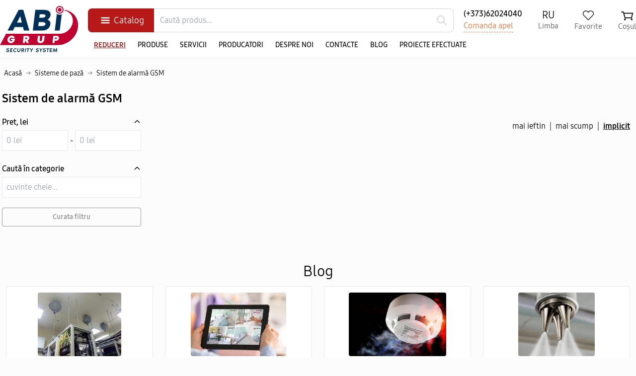

--- FILE ---
content_type: text/html; charset=utf-8
request_url: https://abigrup.md/ro/alarma-de-securitate/sistem-de-alarma-gsm
body_size: 15804
content:

<!DOCTYPE html>
<html lang="ro">
<head>
<meta charset="UTF-8">
<meta http-equiv="X-UA-Compatible" content="IE=edge" />
<meta http-equiv="content-type" content="text/html; charset=utf-8" />
<title>Sistem de alarmă GSM pentru sisteme de pază la preț preferabil în Chișinău</title>
<meta name="description" content="Cumpără direct de la importator sistem de alarmă gsm pentru sisteme de pază cu livrare și instalare calificată în toată Moldova" />
<meta name="robots" content="all, index, follow" />
<meta name="thumbnail" content="https://abigrup.md/cat_img/sistem-de-alarma-gsm.jpg" />
<!-- Google tag (gtag.js) -->
<script async src="https://www.googletagmanager.com/gtag/js?id=G-ENZC7WWTK6"></script>
<script>
    window.dataLayer = window.dataLayer || [];
    function gtag(){dataLayer.push(arguments);}
    gtag('js', new Date());

    gtag('config', 'G-ENZC7WWTK6');
</script>
<meta name="viewport" content="width=device-width, initial-scale=1, maximum-scale=5">
<meta name="theme-color" content="#fff"/>
<meta name="author" content="abigrup.md"/>

<link rel="canonical" href="https://abigrup.md/ro/sisteme-de-paza/sistem-de-alarma-gsm"/>
<link rel="alternate" hreflang="x-default" href="https://abigrup.md/ro/sisteme-de-paza/sistem-de-alarma-gsm" title="Română"/>
<link rel="alternate" hreflang="ro-md" href="https://abigrup.md/ro/sisteme-de-paza/sistem-de-alarma-gsm" title="Română"/>
<link rel="alternate" hreflang="ru-md" href="https://abigrup.md/ru/ohrannaya-signalizaciya/gsm-signalizaciya" title="Русский"/>

<link rel="shortcut icon" href="/favicon.png" type="image/x-icon">
<link rel="icon" href="/favicon.png" type="image/x-icon">
<link rel="apple-touch-icon" sizes="192x192" href="/img/logo192.png" />
<link rel="apple-touch-startup-image" href="/img/logo192.png">

<meta name="format-detection" content="telephone=no">
<meta name="format-detection" content="address=no">
<link rel="manifest" href="/manifest.webmanifest.json" />

<link rel="stylesheet" type="text/css" href="/css/tailwind.css?v=3">
<link rel="stylesheet" type="text/css" href="/css/style.css?v=16">
<link rel="stylesheet" type="text/css" href="/style.css?v=102">
<link rel="stylesheet" type="text/css" href="/css/nav-v.css?v=8">
<link rel="stylesheet" type="text/css" href="/css/nav-v2.css?v=4">
<link rel="stylesheet" type="text/css" href="/css/modal.css?v=2">
<meta content="Sistem de alarmă GSM pentru sisteme de pază la preț preferabil în Chișinău" property="og:title" />
<meta content="https://abigrup.md/ro/sisteme-de-paza/sistem-de-alarma-gsm" property="og:url" />
<meta content="Cumpără direct de la importator sistem de alarmă gsm pentru sisteme de pază cu livrare și instalare calificată în toată Moldova" property="og:description" />
<meta content="https://abigrup.md/cat_img/sistem-de-alarma-gsm.jpg" property="og:image" />
<meta content="product.group" property="og:type" />
<meta content="ro_MD" property="og:locale" />
<meta content="ru_MD" property="og:locale:alternate" />

<script type="application/ld+json">
{
  "@context": "https://schema.org",
  "@type": "BreadcrumbList",
  "itemListElement": [{
    "@type": "ListItem",
    "position": 1,
    "name": "Acasă",
    "item": "https://abigrup.md/ro"
  },{
    "@type": "ListItem",
    "position": 2,
    "name": "Sisteme de pază",
    "item": "https://abigrup.md/ro/sisteme-de-paza"
  },{
    "@type": "ListItem",
    "position": 3,
    "name": "Sistem de alarmă GSM",
    "item": "https://abigrup.md/ro/sisteme-de-paza/sistem-de-alarma-gsm"
  }]
}
</script>




</head>
<body>
<header class="sticky static top-0 z-50 w-full bg-white topfixedhead b-shad pb-2 lg:pb-0">

<!-- mob line1 -->
<div class='max-w-7xl mx-auto lg:hidden p-2'>
<div class='flex justify-between items-center'>

<span id="openNav" class="flex"></span>

<div class="flex">
<a href="/ro/"  class='flex h-8'>
<img src='/img/logo-mob.svg' alt="AbiGrup.md" title="AbiGrup.md" class='h-full inline-block'>
</a>			
</div>

<div class='topm_cart'>
<div class='flex relative topm_cart2 rounded'></div> 
</div>

</div>
</div>
<!-- mob line1 -->

<section class="w-full mx-auto bg-white">
<div class="max-w-7xl mx-auto relative lg:py-3">
	<div class="w-full flex items-center">

	<!-- col 1 -->
		<div style="height:93px" class="hidden lg:flex mr-5">
				<a href="/ro/" class='flex'>
					<img src='/img/logo.svg?v=2' alt="AbiGrup.md" title="AbiGrup.md" class='h-full'>
				</a>
		</div>

		<!-- col 2 -->
		<div class="flex-wrap flex-grow">

			<div class="w-full flex items-center">

				<!-- meniu pc -->
				<div class="flex mr-0 ml-0 top_catalog_main hidden lg:block justify-center items-center">
					<span  class="flex justify-center items-center top-catalog-amain py-2">Catalog</span>
				</div>
				<!-- meniu pc end -->

				<div class="w-auto flex-grow search-top-box px-2 lg:px-0 relative">
					<form method="post" action="/ro/cautare" id="top_search_form" class='relative flex'>
						<button class="absolute right-1 top-0 lg:top-1 w-10 h-10 rounded-3xl flex justify-center items-center"  type="submit" name="top_submit">
							<svg class="w-6 h-6" xmlns="http://www.w3.org/2000/svg" fill="none" viewBox="0 0 24 24" stroke="currentcolor">
								<path stroke-linecap="round" stroke-linejoin="round" stroke-width="2" d="M21 21l-6-6m2-5a7 7 0 11-14 0 7 7 0 0114 0z"/>
							</svg>
						</button>
						<input type="text" name="key" id="inputString"  onkeyup="lookup(this.value);" autocomplete="off" class="flex w-full bg-white top-poisk pl-3" placeholder="Caută produs...">

					</form>
					<div id="suggestions" class='overscroll-none py-2 lg:py-0 bg-white'></div>
				</div>

				<div class='flex-wrap ml-5 hidden lg:block'>
					<div class='flex text-base font-medium'><a href="tel:+37362024040">(+373)62024040</a></div>
					<div class='flex'><a class="flex" href="#comanda_apel" rel="modal:open" style='color:#ea723c;border-bottom:1px dashed #ea723c;'>Comanda apel</a></div>
				</div>

				<div class="flex lg:hidden pr-2 justify-end items-center topmoblang">
					<a href="/ru/ohrannaya-signalizaciya/gsm-signalizaciya" class="flex">RU</a>				</div>

				<div class="flex justify-end items-center hidden lg:block">
					<!-- Menu -->
					<ul class="flex justify-end items-center">

						<li class="ml-8 hidden lg:block top-pc-lang">
							<!-- Language pc -->
							<a href="/ru/ohrannaya-signalizaciya/gsm-signalizaciya" class="flex-wrap justify-center items-center"  title='RU'>
<span class='top-lang-txt block'>RU</span>
<span class='top-lang-txt2'>Limba</span>
</a>							<!-- Language -->
						</li>


						<!-- md:block -->
						<li class="ml-8 hidden lg:block">
							<div id='top_fav'>
								<div id='top_fav2' class='flex justify-center items-center  transition duration-300 ease-in-out block '><span class='top-fav-txt'>Favorite</span></div>							</div>
						</li>

						<li class="relative text-right hidden lg:block ml-8" >




							<div id='top_cart' style='display:block;' class='flex text-right ml-0'>
								<div  class=" flex justify-center items-center z-999 relative block top-cart6" title='Comandă' style='z-index:999;'>
<span class="top-cos-txt">Coșul</span>
</div>							</div>

						</li>

						<!-- ... -->
					</ul>
					<!-- Menu -->
				</div>

			</div>

			<!-- line 2 col 2 -->

				<div class="w-full relative items-center hidden lg:block mt-4">
					<ul class="flex text-black text-sm font-medium uppercase items-center">

						<li class='flex'><a href="/ro/pg/reduceri" class='px-3 font-bold underline' style="color:#b71918;">Reduceri</a></li>
						<li class='flex'><a href="/ro/categorii" class='px-3'>Produse</a></li>

						<li class='flex'><a href="/ro/servicii" class='px-3'>Servicii</a></li>

						<li class="flex"><a href="/ro/brands" class='px-3'>Producatori</a></li>
						<li class="flex hidden"><a href="/ro/pg/livrare-si-achitare" class='px-3'>Livrare și achitare</a></li>
						<li class="flex"><a href="/ro/pg/despre-noi" class='px-3'>Despre noi</a></li>
						<li class="flex"><a href="/ro/contacte" class='px-3'>Contacte</a></li>
						<li class="flex"><a href="/ro/blog" class='px-3'>Blog</a></li>
						<li class="flex"><a href="/ro/proiecte-efectuate" class='px-3'>Proiecte efectuate</a></li>

					</ul>
				</div>


		</div><!-- col 2 end -->

	</div>
</div>
</section>

</header>
	



<div class="max-w-7xl mx-auto relative hidden lg:block z-40">
<!-- pc menu -->
<div class='top_catalog_main2'></div>
<div class='top_catalog_main3 flex w-full bg-white h-auto' style='z-index:99999;position:absolute;top:0px;left:0px;display:none;'>

<div class='flex-wrap w-1/4 h-full'>
<div class='flex w-full leftcat1 pl-1'><a href='/ro/supraveghere-video' class='leftacat1 text-sm font-medium pl-2 pr-4 py-2 w-full block' style='background-image:url(/);background-repeat:no-repeat;background-position:2px center;'>Supraveghere video<span class='arrow'></span></a><div class='w-3/4 flex flex-wrap min-h-full absolute left-1/4 top-0 leftcat2' id='catdefault'><div class='w-full flex flex-wrap min-h-full items-start content-start justify-start'><div class='w-1/3 flex flex-wrap pb-4'><div class='w-full block'><a href='/ro/supraveghere-video/camere-ip' class='text-sm p-2 w-full block font-bold'>Camere IP</a></div><div class='flex'><a href='/ro/supraveghere-video/camere-ip/q/producatori_EZVIZ' class='flex text-sm block py-1 px-2' style='color:#468dd7'>EZVIZ</a></div><div class='flex'><a href='/ro/supraveghere-video/camere-ip/q/producatori_Hikvision' class='flex text-sm block py-1 px-2' style='color:#468dd7'>Hikvision</a></div><div class='flex'><a href='/ro/supraveghere-video/camere-ip/q/producatori_HIWATCH' class='flex text-sm block py-1 px-2' style='color:#468dd7'>HIWATCH</a></div><div class='flex'><a href='/ro/supraveghere-video/camere-ip/q/producatori_Dahua' class='flex text-sm block py-1 px-2' style='color:#468dd7'>Dahua</a></div><div class='flex'><a href='/ro/supraveghere-video/camere-ip/q/producatori_Imou' class='flex text-sm block py-1 px-2' style='color:#468dd7'>Imou</a></div><div class='flex'><a href='/ro/supraveghere-video/camere-ip/q/producatori_Uniarch' class='flex text-sm block py-1 px-2' style='color:#468dd7'>Uniarch</a></div><div class='flex'><a href='/ro/supraveghere-video/camere-ip/q/producatori_Uniview' class='flex text-sm block py-1 px-2' style='color:#468dd7'>Uniview</a></div><div class='flex'><a href='/ro/supraveghere-video/camere-ip/q/producatori_Tiandy' class='flex text-sm block py-1 px-2' style='color:#468dd7'>Tiandy</a></div></div><div class='w-1/3 flex flex-wrap pb-4'><div class='w-full block'><a href='/ro/supraveghere-video/camere-wi-fi' class='text-sm p-2 w-full block font-bold'>Camere WI-FI</a></div><div class='flex'><a href='/ro/supraveghere-video/camere-wi-fi/q/producatori_IMOU' class='flex text-sm block py-1 px-2' style='color:#468dd7'>IMOU</a></div><div class='flex'><a href='/ro/supraveghere-video/camere-wi-fi/q/producatori_Hikvision' class='flex text-sm block py-1 px-2' style='color:#468dd7'>Hikvision</a></div><div class='flex'><a href='/ro/supraveghere-video/camere-wi-fi/q/producatori_Dahua' class='flex text-sm block py-1 px-2' style='color:#468dd7'>Dahua</a></div><div class='flex'><a href='/ro/supraveghere-video/camere-wi-fi/q/producatori_EZVIZ' class='flex text-sm block py-1 px-2' style='color:#468dd7'>EZVIZ</a></div><div class='flex'><a href='/ro/supraveghere-video/camere-wi-fi/q/producatori_Tiandy' class='flex text-sm block py-1 px-2' style='color:#468dd7'>Tiandy</a></div><div class='flex'><a href='/ro/supraveghere-video/camere-wi-fi/q/producatori_Uniarch' class='flex text-sm block py-1 px-2' style='color:#468dd7'>Uniarch</a></div></div><div class='w-1/3 flex flex-wrap pb-4'><div class='w-full block'><a href='/ro/supraveghere-video/camere-wireless-3g-4g' class='text-sm p-2 w-full block font-bold'>Camere Wireless 3G/4G</a></div><div class='flex'><a href='/ro/supraveghere-video/camere-wireless-3g-4g/q/producatori_Hikvision' class='flex text-sm block py-1 px-2' style='color:#468dd7'>Hikvision</a></div><div class='flex'><a href='/ro/supraveghere-video/camere-wireless-3g-4g/q/producatori_Dahua' class='flex text-sm block py-1 px-2' style='color:#468dd7'>Dahua</a></div><div class='flex'><a href='/ro/supraveghere-video/camere-wireless-3g-4g/q/producatori_Imou' class='flex text-sm block py-1 px-2' style='color:#468dd7'>Imou</a></div><div class='flex'><a href='/ro/supraveghere-video/camere-wireless-3g-4g/q/producatori_Ezviz' class='flex text-sm block py-1 px-2' style='color:#468dd7'>Ezviz</a></div></div><div class='w-1/3 flex flex-wrap pb-4'><div class='w-full block'><a href='/ro/supraveghere-video/inregistratoare-video' class='text-sm p-2 w-full block font-bold'>Înregistratoare video</a></div><div class='flex'><a href='/ro/supraveghere-video/inregistratoare-video/q/producatori_Hikvision' class='flex text-sm block py-1 px-2' style='color:#468dd7'>Hikvision</a></div><div class='flex'><a href='/ro/supraveghere-video/inregistratoare-video/q/producatori_HIWATCH' class='flex text-sm block py-1 px-2' style='color:#468dd7'>HIWATCH</a></div><div class='flex'><a href='/ro/supraveghere-video/inregistratoare-video/q/producatori_Dahua' class='flex text-sm block py-1 px-2' style='color:#468dd7'>Dahua</a></div><div class='flex'><a href='/ro/supraveghere-video/inregistratoare-video/q/producatori_Imou' class='flex text-sm block py-1 px-2' style='color:#468dd7'>Imou</a></div><div class='flex'><a href='/ro/supraveghere-video/inregistratoare-video/q/producatori_Uniarch' class='flex text-sm block py-1 px-2' style='color:#468dd7'>Uniarch</a></div><div class='flex'><a href='/ro/supraveghere-video/inregistratoare-video/q/producatori_Uniview' class='flex text-sm block py-1 px-2' style='color:#468dd7'>Uniview</a></div><div class='flex'><a href='/ro/supraveghere-video/inregistratoare-video/q/producatori_Tiandy' class='flex text-sm block py-1 px-2' style='color:#468dd7'>Tiandy</a></div><div class='flex'><a href='/ro/supraveghere-video/inregistratoare-video/q/producatori_EZVIZ' class='flex text-sm block py-1 px-2' style='color:#468dd7'>EZVIZ</a></div></div><div class='w-1/3 flex flex-wrap pb-4'><div class='w-full block'><a href='/ro/supraveghere-video/kituri-de-supraveghere-video' class='text-sm p-2 w-full block font-bold'>Kituri de supraveghere video</a></div><div class='flex'><a href='/ro/supraveghere-video/kituri-de-supraveghere-video/q/producatori_Hikvision' class='flex text-sm block py-1 px-2' style='color:#468dd7'>Hikvision</a></div><div class='flex'><a href='/ro/supraveghere-video/kituri-de-supraveghere-video/q/producatori_Imou' class='flex text-sm block py-1 px-2' style='color:#468dd7'>Imou</a></div><div class='flex'><a href='/ro/supraveghere-video/kituri-de-supraveghere-video/q/producatori_Uniview' class='flex text-sm block py-1 px-2' style='color:#468dd7'>Uniview</a></div></div><div class='w-1/3 flex flex-wrap pb-4'><div class='w-full block'><a href='/ro/supraveghere-video/accesorii-pentru-supraveghere-video' class='text-sm p-2 w-full block font-bold'>Accesorii pentru supraveghere video</a></div><div class='flex'><a href='/ro/supraveghere-video/accesorii-pentru-supraveghere-video/q/producatori_EZVIZ' class='flex text-sm block py-1 px-2' style='color:#468dd7'>EZVIZ</a></div><div class='flex'><a href='/ro/supraveghere-video/accesorii-pentru-supraveghere-video/q/producatori_Imou' class='flex text-sm block py-1 px-2' style='color:#468dd7'>Imou</a></div></div><div class='w-1/3 flex flex-wrap pb-4'><div class='w-full block'><a href='/ro/supraveghere-video/videoregistrator-pentru-automobil' class='text-sm p-2 w-full block font-bold'>Videoregistrator pentru automobil</a></div><div class='flex'><a href='/ro/supraveghere-video/videoregistrator-pentru-automobil/q/producatori_Dahua' class='flex text-sm block py-1 px-2' style='color:#468dd7'>Dahua</a></div></div><div class='w-1/3 flex flex-wrap pb-4'><div class='w-full block'><a href='/ro/supraveghere-video/camere-de-supraveghere-ascunse' class='text-sm p-2 w-full block font-bold'>Camere de supraveghere ascunse</a></div><div class='flex'><a href='/ro/supraveghere-video/camere-de-supraveghere-ascunse/q/producatori_Hikvision' class='flex text-sm block py-1 px-2' style='color:#468dd7'>Hikvision</a></div><div class='flex'><a href='/ro/supraveghere-video/camere-de-supraveghere-ascunse/q/producatori_Dahua' class='flex text-sm block py-1 px-2' style='color:#468dd7'>Dahua</a></div></div></div></div></div><div class='flex w-full leftcat1 pl-1'><a href='/ro/sisteme-de-stingere-a-incendiilor' class='leftacat1 text-sm font-medium pl-2 pr-4 py-2 w-full block' style='background-image:url(/);background-repeat:no-repeat;background-position:2px center;'>Sisteme de stingere a incendiilor<span class='arrow'></span></a><div class='w-3/4 flex flex-wrap min-h-full absolute left-1/4 top-0 leftcat2' ><div class='w-full flex flex-wrap min-h-full items-start content-start justify-start'><div class='w-1/3 flex flex-wrap pb-4'><div class='w-full block'><a href='/ro/sisteme-de-stingere-a-incendiilor/stingerea-incendiilor-cu-apa' class='text-sm p-2 w-full block font-bold'>Stingerea incendiilor cu apă</a></div><div class='w-full block'><a href='/ro/sisteme-de-stingere-a-incendiilor/stingerea-incendiilor-cu-apa/aspersoare' class='text-sm py-1 pr-1 pl-2 w-full block font-medium'>Aspersoare</a></div><div class='flex'><a href='/ro/sisteme-de-stingere-a-incendiilor/stingerea-incendiilor-cu-apa/aspersoare/q/producatori_FAS' class='flex text-sm block py-1 px-2' style='color:#468dd7'>FAS</a></div><div class='flex'><a href='/ro/sisteme-de-stingere-a-incendiilor/stingerea-incendiilor-cu-apa/aspersoare/q/producatori_HD Fire Protect' class='flex text-sm block py-1 px-2' style='color:#468dd7'>HD Fire Protect</a></div><div class='flex'><a href='/ro/sisteme-de-stingere-a-incendiilor/stingerea-incendiilor-cu-apa/aspersoare/q/producatori_RELIABLE' class='flex text-sm block py-1 px-2' style='color:#468dd7'>RELIABLE</a></div><div class='flex'><a href='/ro/sisteme-de-stingere-a-incendiilor/stingerea-incendiilor-cu-apa/aspersoare/q/producatori_VICTAULIC' class='flex text-sm block py-1 px-2' style='color:#468dd7'>VICTAULIC</a></div><div class='flex'><a href='/ro/sisteme-de-stingere-a-incendiilor/stingerea-incendiilor-cu-apa/aspersoare/q/producatori_VIKING' class='flex text-sm block py-1 px-2' style='color:#468dd7'>VIKING</a></div><div class='flex'><a href='/ro/sisteme-de-stingere-a-incendiilor/stingerea-incendiilor-cu-apa/aspersoare/q/producatori_Аква-Гефест' class='flex text-sm block py-1 px-2' style='color:#468dd7'>Аква-Гефест</a></div><div class='w-full block'><a href='/ro/sisteme-de-stingere-a-incendiilor/stingerea-incendiilor-cu-apa/noduri-de-control' class='text-sm py-1 pr-1 pl-2 w-full block font-medium'>Noduri de control</a></div><div class='flex'><a href='/ro/sisteme-de-stingere-a-incendiilor/stingerea-incendiilor-cu-apa/noduri-de-control/q/producatori_DUYAR HD FIRE' class='flex text-sm block py-1 px-2' style='color:#468dd7'>DUYAR HD FIRE</a></div><div class='flex'><a href='/ro/sisteme-de-stingere-a-incendiilor/stingerea-incendiilor-cu-apa/noduri-de-control/q/producatori_Honeywell Hels' class='flex text-sm block py-1 px-2' style='color:#468dd7'>Honeywell Hels</a></div><div class='flex'><a href='/ro/sisteme-de-stingere-a-incendiilor/stingerea-incendiilor-cu-apa/noduri-de-control/q/producatori_MINIMAX VIKING' class='flex text-sm block py-1 px-2' style='color:#468dd7'>MINIMAX VIKING</a></div><div class='flex'><a href='/ro/sisteme-de-stingere-a-incendiilor/stingerea-incendiilor-cu-apa/noduri-de-control/q/producatori_POTTER' class='flex text-sm block py-1 px-2' style='color:#468dd7'>POTTER</a></div><div class='flex'><a href='/ro/sisteme-de-stingere-a-incendiilor/stingerea-incendiilor-cu-apa/noduri-de-control/q/producatori_RELIABLE' class='flex text-sm block py-1 px-2' style='color:#468dd7'>RELIABLE</a></div><div class='flex'><a href='/ro/sisteme-de-stingere-a-incendiilor/stingerea-incendiilor-cu-apa/noduri-de-control/q/producatori_WEFLO' class='flex text-sm block py-1 px-2' style='color:#468dd7'>WEFLO</a></div><div class='w-full block'><a href='/ro/sisteme-de-stingere-a-incendiilor/stingerea-incendiilor-cu-apa/rezervoare-de-apa' class='text-sm py-1 pr-1 pl-2 w-full block font-medium'>Rezervoare de apă</a></div><div class='flex'><a href='/ro/sisteme-de-stingere-a-incendiilor/stingerea-incendiilor-cu-apa/rezervoare-de-apa/q/producatori_UFP-tank' class='flex text-sm block py-1 px-2' style='color:#468dd7'>UFP-tank</a></div><div class='w-full block'><a href='/ro/sisteme-de-stingere-a-incendiilor/stingerea-incendiilor-cu-apa/pompe' class='text-sm py-1 pr-1 pl-2 w-full block font-medium'>Pompe</a></div></div><div class='w-1/3 flex flex-wrap pb-4'><div class='w-full block'><a href='/ro/sisteme-de-stingere-a-incendiilor/stingerea-incendiilor-cu-gaz' class='text-sm p-2 w-full block font-bold'>Stingerea incendiilor cu gaz</a></div><div class='w-full block'><a href='/ro/sisteme-de-stingere-a-incendiilor/stingerea-incendiilor-cu-gaz/module-de-stingere-cu-gaze' class='text-sm py-1 pr-1 pl-2 w-full block font-medium'>Module de stingere cu gaze</a></div><div class='flex'><a href='/ro/sisteme-de-stingere-a-incendiilor/stingerea-incendiilor-cu-gaz/module-de-stingere-cu-gaze/q/producatori_Brand Master' class='flex text-sm block py-1 px-2' style='color:#468dd7'>Brand Master</a></div><div class='w-full block'><a href='/ro/sisteme-de-stingere-a-incendiilor/stingerea-incendiilor-cu-gaz/sisteme-de-stingere-cu-gaze' class='text-sm py-1 pr-1 pl-2 w-full block font-medium'>Sisteme de stingere cu gaze</a></div><div class='flex'><a href='/ro/sisteme-de-stingere-a-incendiilor/stingerea-incendiilor-cu-gaz/sisteme-de-stingere-cu-gaze/q/producatori_Brand Master' class='flex text-sm block py-1 px-2' style='color:#468dd7'>Brand Master</a></div><div class='w-full block'><a href='/ro/sisteme-de-stingere-a-incendiilor/stingerea-incendiilor-cu-gaz/stingerea-in-bucatarie' class='text-sm py-1 pr-1 pl-2 w-full block font-medium'>Stingerea în bucătărie</a></div><div class='flex'><a href='/ro/sisteme-de-stingere-a-incendiilor/stingerea-incendiilor-cu-gaz/stingerea-in-bucatarie/q/producatori_Brand Master' class='flex text-sm block py-1 px-2' style='color:#468dd7'>Brand Master</a></div></div><div class='w-1/3 flex flex-wrap pb-4'><div class='w-full block'><a href='/ro/sisteme-de-stingere-a-incendiilor/stingerea-incendiilor-cu-pulbere' class='text-sm p-2 w-full block font-bold'>Stingerea incendiilor cu pulbere</a></div><div class='w-full block'><a href='/ro/sisteme-de-stingere-a-incendiilor/stingerea-incendiilor-cu-pulbere/module-cu-pulbere' class='text-sm py-1 pr-1 pl-2 w-full block font-medium'>Module cu pulbere</a></div><div class='flex'><a href='/ro/sisteme-de-stingere-a-incendiilor/stingerea-incendiilor-cu-pulbere/module-cu-pulbere/q/producatori_Brand Master' class='flex text-sm block py-1 px-2' style='color:#468dd7'>Brand Master</a></div><div class='w-full block'><a href='/ro/sisteme-de-stingere-a-incendiilor/stingerea-incendiilor-cu-pulbere/module-autonome' class='text-sm py-1 pr-1 pl-2 w-full block font-medium'>Module autonome</a></div><div class='w-full block'><a href='/ro/sisteme-de-stingere-a-incendiilor/stingerea-incendiilor-cu-pulbere/stingatoare-de-incendiu-cu-pulbere' class='text-sm py-1 pr-1 pl-2 w-full block font-medium'>Stingătoare de incendiu cu pulbere</a></div><div class='w-full block'><a href='/ro/sisteme-de-stingere-a-incendiilor/stingerea-incendiilor-cu-pulbere/stingatoare-de-incendiu-cu-pulbere-tip-minge' class='text-sm py-1 pr-1 pl-2 w-full block font-medium'>Stingătoare de incendiu cu pulbere tip minge</a></div></div><div class='w-1/3 flex flex-wrap pb-4'><div class='w-full block'><a href='/ro/sisteme-de-stingere-a-incendiilor/stingerea-incendiilor-cu-spuma' class='text-sm p-2 w-full block font-bold'>Stingerea incendiilor cu spumă</a></div><div class='w-full block'><a href='/ro/sisteme-de-stingere-a-incendiilor/stingerea-incendiilor-cu-spuma/rezervoare-dozatoare' class='text-sm py-1 pr-1 pl-2 w-full block font-medium'>Rezervoare dozatoare</a></div><div class='flex'><a href='/ro/sisteme-de-stingere-a-incendiilor/stingerea-incendiilor-cu-spuma/rezervoare-dozatoare/q/producatori_FAS' class='flex text-sm block py-1 px-2' style='color:#468dd7'>FAS</a></div><div class='flex'><a href='/ro/sisteme-de-stingere-a-incendiilor/stingerea-incendiilor-cu-spuma/rezervoare-dozatoare/q/producatori_Спецавтоматика' class='flex text-sm block py-1 px-2' style='color:#468dd7'>Спецавтоматика</a></div><div class='w-full block'><a href='/ro/sisteme-de-stingere-a-incendiilor/stingerea-incendiilor-cu-spuma/agent-de-spumare' class='text-sm py-1 pr-1 pl-2 w-full block font-medium'>Agent de spumare</a></div><div class='flex'><a href='/ro/sisteme-de-stingere-a-incendiilor/stingerea-incendiilor-cu-spuma/agent-de-spumare/q/producatori_Спецавтоматика' class='flex text-sm block py-1 px-2' style='color:#468dd7'>Спецавтоматика</a></div><div class='w-full block'><a href='/ro/sisteme-de-stingere-a-incendiilor/stingerea-incendiilor-cu-spuma/generatoare-de-spuma' class='text-sm py-1 pr-1 pl-2 w-full block font-medium'>Generatoare de spumă</a></div><div class='flex'><a href='/ro/sisteme-de-stingere-a-incendiilor/stingerea-incendiilor-cu-spuma/generatoare-de-spuma/q/producatori_FAS' class='flex text-sm block py-1 px-2' style='color:#468dd7'>FAS</a></div><div class='flex'><a href='/ro/sisteme-de-stingere-a-incendiilor/stingerea-incendiilor-cu-spuma/generatoare-de-spuma/q/producatori_Спецавтоматика' class='flex text-sm block py-1 px-2' style='color:#468dd7'>Спецавтоматика</a></div></div></div></div></div><div class='flex w-full leftcat1 pl-1'><a href='/ro/sisteme-de-alarma-antiincendiu' class='leftacat1 text-sm font-medium pl-2 pr-4 py-2 w-full block' style='background-image:url(/);background-repeat:no-repeat;background-position:2px center;'>Sisteme de alarmă antiincendiu<span class='arrow'></span></a><div class='w-3/4 flex flex-wrap min-h-full absolute left-1/4 top-0 leftcat2' ><div class='w-full flex flex-wrap min-h-full items-start content-start justify-start'><div class='w-1/3 flex flex-wrap pb-4'><div class='w-full block'><a href='/ro/sisteme-de-alarma-antiincendiu/butoane-de-control' class='text-sm p-2 w-full block font-bold'>Butoane de control</a></div></div><div class='w-1/3 flex flex-wrap pb-4'><div class='w-full block'><a href='/ro/sisteme-de-alarma-antiincendiu/detectoare-liniare-de-incendiu' class='text-sm p-2 w-full block font-bold'>Detectoare liniare de incendiu</a></div><div class='flex'><a href='/ro/sisteme-de-alarma-antiincendiu/detectoare-liniare-de-incendiu/q/producatori_Varta' class='flex text-sm block py-1 px-2' style='color:#468dd7'>Varta</a></div><div class='flex'><a href='/ro/sisteme-de-alarma-antiincendiu/detectoare-liniare-de-incendiu/q/producatori_Brandmaster' class='flex text-sm block py-1 px-2' style='color:#468dd7'>Brandmaster</a></div></div><div class='w-1/3 flex flex-wrap pb-4'><div class='w-full block'><a href='/ro/sisteme-de-alarma-antiincendiu/echipament-antiexplozie' class='text-sm p-2 w-full block font-bold'>Echipament antiexplozie</a></div><div class='flex'><a href='/ro/sisteme-de-alarma-antiincendiu/echipament-antiexplozie/q/producatori_Varta' class='flex text-sm block py-1 px-2' style='color:#468dd7'>Varta</a></div></div><div class='w-1/3 flex flex-wrap pb-4'><div class='w-full block'><a href='/ro/sisteme-de-alarma-antiincendiu/semne-luminoase-si-sonore' class='text-sm p-2 w-full block font-bold'>Semne luminoase și sonore</a></div><div class='flex'><a href='/ro/sisteme-de-alarma-antiincendiu/semne-luminoase-si-sonore/q/producatori_Varta' class='flex text-sm block py-1 px-2' style='color:#468dd7'>Varta</a></div></div><div class='w-1/3 flex flex-wrap pb-4'><div class='w-full block'><a href='/ro/sisteme-de-alarma-antiincendiu/sirene' class='text-sm p-2 w-full block font-bold'>Sirene</a></div><div class='flex'><a href='/ro/sisteme-de-alarma-antiincendiu/sirene/q/producatori_Varta' class='flex text-sm block py-1 px-2' style='color:#468dd7'>Varta</a></div><div class='flex'><a href='/ro/sisteme-de-alarma-antiincendiu/sirene/q/producatori_Senko' class='flex text-sm block py-1 px-2' style='color:#468dd7'>Senko</a></div></div><div class='w-1/3 flex flex-wrap pb-4'><div class='w-full block'><a href='/ro/sisteme-de-alarma-antiincendiu/sisteme-de-aspiratie' class='text-sm p-2 w-full block font-bold'>Sisteme de aspirație</a></div><div class='flex'><a href='/ro/sisteme-de-alarma-antiincendiu/sisteme-de-aspiratie/q/producatori_Protec' class='flex text-sm block py-1 px-2' style='color:#468dd7'>Protec</a></div></div><div class='w-1/3 flex flex-wrap pb-4'><div class='w-full block'><a href='/ro/sisteme-de-alarma-antiincendiu/centrale-si-telecomenzi' class='text-sm p-2 w-full block font-bold'>Centrale și telecomenzi</a></div><div class='flex'><a href='/ro/sisteme-de-alarma-antiincendiu/centrale-si-telecomenzi/q/producatori_Varta' class='flex text-sm block py-1 px-2' style='color:#468dd7'>Varta</a></div></div><div class='w-1/3 flex flex-wrap pb-4'><div class='w-full block'><a href='/ro/sisteme-de-alarma-antiincendiu/senzori' class='text-sm p-2 w-full block font-bold'>Senzori</a></div><div class='flex'><a href='/ro/sisteme-de-alarma-antiincendiu/senzori/q/producatori_Varta' class='flex text-sm block py-1 px-2' style='color:#468dd7'>Varta</a></div><div class='flex'><a href='/ro/sisteme-de-alarma-antiincendiu/senzori/q/producatori_Технотрейд' class='flex text-sm block py-1 px-2' style='color:#468dd7'>Технотрейд</a></div></div></div></div></div><div class='flex w-full leftcat1 pl-1'><a href='/ro/sisteme-alarma-antiincendiu-adresabil' class='leftacat1 text-sm font-medium pl-2 pr-4 py-2 w-full block' style='background-image:url(/);background-repeat:no-repeat;background-position:2px center;'>Sisteme alarmă antiincendiu adresabil<span class='arrow'></span></a><div class='w-3/4 flex flex-wrap min-h-full absolute left-1/4 top-0 leftcat2' ><div class='w-full flex flex-wrap min-h-full items-start content-start justify-start'><div class='w-1/3 flex flex-wrap pb-4'><div class='w-full block'><a href='/ro/sisteme-alarma-antiincendiu-adresabil/panouri-de-control' class='text-sm p-2 w-full block font-bold'>Panouri de control</a></div><div class='flex'><a href='/ro/sisteme-alarma-antiincendiu-adresabil/panouri-de-control/q/producatori_Schrack Seconet' class='flex text-sm block py-1 px-2' style='color:#468dd7'>Schrack Seconet</a></div></div><div class='w-1/3 flex flex-wrap pb-4'><div class='w-full block'><a href='/ro/sisteme-alarma-antiincendiu-adresabil/software' class='text-sm p-2 w-full block font-bold'>Software</a></div><div class='flex'><a href='/ro/sisteme-alarma-antiincendiu-adresabil/software/q/producatori_Schrack Seconet' class='flex text-sm block py-1 px-2' style='color:#468dd7'>Schrack Seconet</a></div></div><div class='w-1/3 flex flex-wrap pb-4'><div class='w-full block'><a href='/ro/sisteme-alarma-antiincendiu-adresabil/detectoare' class='text-sm p-2 w-full block font-bold'>Detectoare</a></div><div class='flex'><a href='/ro/sisteme-alarma-antiincendiu-adresabil/detectoare/q/producatori_Schrack Seconet' class='flex text-sm block py-1 px-2' style='color:#468dd7'>Schrack Seconet</a></div></div></div></div></div><div class='flex w-full leftcat1 pl-1'><a href='/ro/stingatoare-si-accesorii-protectie-antincendiu' class='leftacat1 text-sm font-medium pl-2 pr-4 py-2 w-full block' style='background-image:url(/);background-repeat:no-repeat;background-position:2px center;'>Stingătoare și accesorii protecție antincendiu<span class='arrow'></span></a><div class='w-3/4 flex flex-wrap min-h-full absolute left-1/4 top-0 leftcat2' ><div class='w-full flex flex-wrap min-h-full items-start content-start justify-start'></div></div></div><div class='flex w-full leftcat1 pl-1'><a href='/ro/sisteme-de-paza' class='leftacat1 text-sm font-medium pl-2 pr-4 py-2 w-full block' style='background-image:url(/);background-repeat:no-repeat;background-position:2px center;'>Sisteme de pază<span class='arrow'></span></a><div class='w-3/4 flex flex-wrap min-h-full absolute left-1/4 top-0 leftcat2' ><div class='w-full flex flex-wrap min-h-full items-start content-start justify-start'><div class='w-1/3 flex flex-wrap pb-4'><div class='w-full block'><a href='/ro/sisteme-de-paza/sistem-de-alarma-fara-fir' class='text-sm p-2 w-full block font-bold'>Sistem de alarmă fără fir</a></div><div class='flex'><a href='/ro/sisteme-de-paza/sistem-de-alarma-fara-fir/q/producatori_AJAX' class='flex text-sm block py-1 px-2' style='color:#468dd7'>AJAX</a></div><div class='flex'><a href='/ro/sisteme-de-paza/sistem-de-alarma-fara-fir/q/producatori_Dahua' class='flex text-sm block py-1 px-2' style='color:#468dd7'>Dahua</a></div><div class='flex'><a href='/ro/sisteme-de-paza/sistem-de-alarma-fara-fir/q/producatori_Hikvision' class='flex text-sm block py-1 px-2' style='color:#468dd7'>Hikvision</a></div><div class='flex'><a href='/ro/sisteme-de-paza/sistem-de-alarma-fara-fir/q/producatori_DSC' class='flex text-sm block py-1 px-2' style='color:#468dd7'>DSC</a></div><div class='flex'><a href='/ro/sisteme-de-paza/sistem-de-alarma-fara-fir/q/producatori_EZVIZ' class='flex text-sm block py-1 px-2' style='color:#468dd7'>EZVIZ</a></div></div><div class='w-1/3 flex flex-wrap pb-4'><div class='w-full block'><a href='/ro/sisteme-de-paza/sistem-de-alarma-gsm' class='text-sm p-2 w-full block font-bold'>Sistem de alarmă GSM</a></div></div><div class='w-1/3 flex flex-wrap pb-4'><div class='w-full block'><a href='/ro/sisteme-de-paza/centrale-si-telecomenzi' class='text-sm p-2 w-full block font-bold'>Centrale și telecomenzi</a></div><div class='flex'><a href='/ro/sisteme-de-paza/centrale-si-telecomenzi/q/producatori_DSC' class='flex text-sm block py-1 px-2' style='color:#468dd7'>DSC</a></div><div class='flex'><a href='/ro/sisteme-de-paza/centrale-si-telecomenzi/q/producatori_GSN' class='flex text-sm block py-1 px-2' style='color:#468dd7'>GSN</a></div></div><div class='w-1/3 flex flex-wrap pb-4'><div class='w-full block'><a href='/ro/sisteme-de-paza/senzori' class='text-sm p-2 w-full block font-bold'>Senzori</a></div><div class='flex'><a href='/ro/sisteme-de-paza/senzori/q/producatori_DSC' class='flex text-sm block py-1 px-2' style='color:#468dd7'>DSC</a></div></div><div class='w-1/3 flex flex-wrap pb-4'><div class='w-full block'><a href='/ro/sisteme-de-paza/sirene-cu-sunet-si-lumina' class='text-sm p-2 w-full block font-bold'>Sirene cu sunet și lumină</a></div><div class='flex'><a href='/ro/sisteme-de-paza/sirene-cu-sunet-si-lumina/q/producatori_DSC' class='flex text-sm block py-1 px-2' style='color:#468dd7'>DSC</a></div></div><div class='w-1/3 flex flex-wrap pb-4'><div class='w-full block'><a href='/ro/sisteme-de-paza/sisteme-anti-inundatii' class='text-sm p-2 w-full block font-bold'>Sisteme anti-inundații</a></div><div class='flex'><a href='/ro/sisteme-de-paza/sisteme-anti-inundatii/q/producatori_AJAX' class='flex text-sm block py-1 px-2' style='color:#468dd7'>AJAX</a></div></div><div class='w-1/3 flex flex-wrap pb-4'><div class='w-full block'><a href='/ro/sisteme-de-paza/kituri-de-alarma-de-securitate' class='text-sm p-2 w-full block font-bold'>Kituri de alarmă de securitate</a></div><div class='flex'><a href='/ro/sisteme-de-paza/kituri-de-alarma-de-securitate/q/producatori_DSC' class='flex text-sm block py-1 px-2' style='color:#468dd7'>DSC</a></div></div></div></div></div><div class='flex w-full leftcat1 pl-1'><a href='/ro/sisteme-antifurt' class='leftacat1 text-sm font-medium pl-2 pr-4 py-2 w-full block' style='background-image:url(/);background-repeat:no-repeat;background-position:2px center;'>Sisteme antifurt<span class='arrow'></span></a><div class='w-3/4 flex flex-wrap min-h-full absolute left-1/4 top-0 leftcat2' ><div class='w-full flex flex-wrap min-h-full items-start content-start justify-start'><div class='flex'><a href='/ro/sisteme-antifurt/q/producatori_Nedap' class='flex text-sm block py-1 px-2' style='color:#468dd7'>Nedap</a></div></div></div></div><div class='flex w-full leftcat1 pl-1'><a href='/ro/semnalizatoare-de-gaz-straj' class='leftacat1 text-sm font-medium pl-2 pr-4 py-2 w-full block' style='background-image:url(/);background-repeat:no-repeat;background-position:2px center;'>Semnalizatoare de gaz Straj<span class='arrow'></span></a><div class='w-3/4 flex flex-wrap min-h-full absolute left-1/4 top-0 leftcat2' ><div class='w-full flex flex-wrap min-h-full items-start content-start justify-start'><div class='flex'><a href='/ro/semnalizatoare-de-gaz-straj/q/producatori_Straj' class='flex text-sm block py-1 px-2' style='color:#468dd7'>Straj</a></div></div></div></div><div class='flex w-full leftcat1 pl-1'><a href='/ro/sisteme-de-evacuare-a-fumului' class='leftacat1 text-sm font-medium pl-2 pr-4 py-2 w-full block' style='background-image:url(/);background-repeat:no-repeat;background-position:2px center;'>Sisteme de evacuare a fumului<span class='arrow'></span></a><div class='w-3/4 flex flex-wrap min-h-full absolute left-1/4 top-0 leftcat2' ><div class='w-full flex flex-wrap min-h-full items-start content-start justify-start'><div class='flex'><a href='/ro/sisteme-de-evacuare-a-fumului/q/producatori_Brand Master' class='flex text-sm block py-1 px-2' style='color:#468dd7'>Brand Master</a></div></div></div></div><div class='flex w-full leftcat1 pl-1'><a href='/ro/sisteme-de-adresare-publica-si-de-alarmare-vocala' class='leftacat1 text-sm font-medium pl-2 pr-4 py-2 w-full block' style='background-image:url(/);background-repeat:no-repeat;background-position:2px center;'>Sisteme de adresare publică şi de alarmare vocală<span class='arrow'></span></a><div class='w-3/4 flex flex-wrap min-h-full absolute left-1/4 top-0 leftcat2' ><div class='w-full flex flex-wrap min-h-full items-start content-start justify-start'><div class='w-1/3 flex flex-wrap pb-4'><div class='w-full block'><a href='/ro/sisteme-de-adresare-publica-si-de-alarmare-vocala/accesorii' class='text-sm p-2 w-full block font-bold'>Accesorii</a></div></div><div class='w-1/3 flex flex-wrap pb-4'><div class='w-full block'><a href='/ro/sisteme-de-adresare-publica-si-de-alarmare-vocala/difuzoare' class='text-sm p-2 w-full block font-bold'>Difuzoare</a></div><div class='flex'><a href='/ro/sisteme-de-adresare-publica-si-de-alarmare-vocala/difuzoare/q/producatori_Brand Master' class='flex text-sm block py-1 px-2' style='color:#468dd7'>Brand Master</a></div><div class='flex'><a href='/ro/sisteme-de-adresare-publica-si-de-alarmare-vocala/difuzoare/q/producatori_VELLEZ' class='flex text-sm block py-1 px-2' style='color:#468dd7'>VELLEZ</a></div></div><div class='w-1/3 flex flex-wrap pb-4'><div class='w-full block'><a href='/ro/sisteme-de-adresare-publica-si-de-alarmare-vocala/microfoane-si-telecomenzi' class='text-sm p-2 w-full block font-bold'>Microfoane și telecomenzi</a></div><div class='flex'><a href='/ro/sisteme-de-adresare-publica-si-de-alarmare-vocala/microfoane-si-telecomenzi/q/producatori_Brand Master' class='flex text-sm block py-1 px-2' style='color:#468dd7'>Brand Master</a></div><div class='flex'><a href='/ro/sisteme-de-adresare-publica-si-de-alarmare-vocala/microfoane-si-telecomenzi/q/producatori_VELLEZ' class='flex text-sm block py-1 px-2' style='color:#468dd7'>VELLEZ</a></div></div><div class='w-1/3 flex flex-wrap pb-4'><div class='w-full block'><a href='/ro/sisteme-de-adresare-publica-si-de-alarmare-vocala/mixer-amplificator' class='text-sm p-2 w-full block font-bold'>Mixer-Amplificator</a></div><div class='flex'><a href='/ro/sisteme-de-adresare-publica-si-de-alarmare-vocala/mixer-amplificator/q/producatori_Brand Master' class='flex text-sm block py-1 px-2' style='color:#468dd7'>Brand Master</a></div><div class='flex'><a href='/ro/sisteme-de-adresare-publica-si-de-alarmare-vocala/mixer-amplificator/q/producatori_VELLEZ' class='flex text-sm block py-1 px-2' style='color:#468dd7'>VELLEZ</a></div></div><div class='w-1/3 flex flex-wrap pb-4'><div class='w-full block'><a href='/ro/sisteme-de-adresare-publica-si-de-alarmare-vocala/sisteme-de-avertizare-cu-voce' class='text-sm p-2 w-full block font-bold'>Sisteme de avertizare cu voce</a></div><div class='flex'><a href='/ro/sisteme-de-adresare-publica-si-de-alarmare-vocala/sisteme-de-avertizare-cu-voce/q/producatori_VELLEZ' class='flex text-sm block py-1 px-2' style='color:#468dd7'>VELLEZ</a></div></div></div></div></div><div class='flex w-full leftcat1 pl-1'><a href='/ro/interfoane' class='leftacat1 text-sm font-medium pl-2 pr-4 py-2 w-full block' style='background-image:url(/);background-repeat:no-repeat;background-position:2px center;'>Interfoane<span class='arrow'></span></a><div class='w-3/4 flex flex-wrap min-h-full absolute left-1/4 top-0 leftcat2' ><div class='w-full flex flex-wrap min-h-full items-start content-start justify-start'><div class='w-1/3 flex flex-wrap pb-4'><div class='w-full block'><a href='/ro/interfoane/domofoane-video' class='text-sm p-2 w-full block font-bold'>Domofoane video</a></div><div class='flex'><a href='/ro/interfoane/domofoane-video/q/producatori_EZVIZ' class='flex text-sm block py-1 px-2' style='color:#468dd7'>EZVIZ</a></div></div><div class='w-1/3 flex flex-wrap pb-4'><div class='w-full block'><a href='/ro/interfoane/panouri-video' class='text-sm p-2 w-full block font-bold'>Panouri video</a></div><div class='flex'><a href='/ro/interfoane/panouri-video/q/producatori_EZVIZ' class='flex text-sm block py-1 px-2' style='color:#468dd7'>EZVIZ</a></div></div><div class='w-1/3 flex flex-wrap pb-4'><div class='w-full block'><a href='/ro/interfoane/domofoane-ip' class='text-sm p-2 w-full block font-bold'>Domofoane IP</a></div><div class='flex'><a href='/ro/interfoane/domofoane-ip/q/producatori_Dahua' class='flex text-sm block py-1 px-2' style='color:#468dd7'>Dahua</a></div><div class='flex'><a href='/ro/interfoane/domofoane-ip/q/producatori_Hikvision' class='flex text-sm block py-1 px-2' style='color:#468dd7'>Hikvision</a></div><div class='flex'><a href='/ro/interfoane/domofoane-ip/q/producatori_Imou' class='flex text-sm block py-1 px-2' style='color:#468dd7'>Imou</a></div></div><div class='w-1/3 flex flex-wrap pb-4'><div class='w-full block'><a href='/ro/interfoane/video-ochi-la-usa' class='text-sm p-2 w-full block font-bold'>Video ochi la usă</a></div><div class='flex'><a href='/ro/interfoane/video-ochi-la-usa/q/producatori_EZVIZ' class='flex text-sm block py-1 px-2' style='color:#468dd7'>EZVIZ</a></div></div></div></div></div><div class='flex w-full leftcat1 pl-1'><a href='/ro/sistem-de-control-al-accesului' class='leftacat1 text-sm font-medium pl-2 pr-4 py-2 w-full block' style='background-image:url(/);background-repeat:no-repeat;background-position:2px center;'>Sistem control acces<span class='arrow'></span></a><div class='w-3/4 flex flex-wrap min-h-full absolute left-1/4 top-0 leftcat2' ><div class='w-full flex flex-wrap min-h-full items-start content-start justify-start'><div class='w-1/3 flex flex-wrap pb-4'><div class='w-full block'><a href='/ro/sistem-de-control-al-accesului/incuietori-electrice' class='text-sm p-2 w-full block font-bold'>Lacăt electric</a></div><div class='flex'><a href='/ro/sistem-de-control-al-accesului/incuietori-electrice/q/producatori_Hikvision' class='flex text-sm block py-1 px-2' style='color:#468dd7'>Hikvision</a></div><div class='flex'><a href='/ro/sistem-de-control-al-accesului/incuietori-electrice/q/producatori_TANTOS' class='flex text-sm block py-1 px-2' style='color:#468dd7'>TANTOS</a></div><div class='flex'><a href='/ro/sistem-de-control-al-accesului/incuietori-electrice/q/producatori_ZKTeco' class='flex text-sm block py-1 px-2' style='color:#468dd7'>ZKTeco</a></div></div><div class='w-1/3 flex flex-wrap pb-4'><div class='w-full block'><a href='/ro/sistem-de-control-al-accesului/incuietori-inteligente' class='text-sm p-2 w-full block font-bold'>Lacăt inteligent</a></div><div class='flex'><a href='/ro/sistem-de-control-al-accesului/incuietori-inteligente/q/producatori_ZKTeco' class='flex text-sm block py-1 px-2' style='color:#468dd7'>ZKTeco</a></div></div><div class='w-1/3 flex flex-wrap pb-4'><div class='w-full block'><a href='/ro/sistem-de-control-al-accesului/sisteme-biometrice' class='text-sm p-2 w-full block font-bold'>Sisteme biometrice</a></div><div class='flex'><a href='/ro/sistem-de-control-al-accesului/sisteme-biometrice/q/producatori_Dahua' class='flex text-sm block py-1 px-2' style='color:#468dd7'>Dahua</a></div><div class='flex'><a href='/ro/sistem-de-control-al-accesului/sisteme-biometrice/q/producatori_Hikvision' class='flex text-sm block py-1 px-2' style='color:#468dd7'>Hikvision</a></div><div class='flex'><a href='/ro/sistem-de-control-al-accesului/sisteme-biometrice/q/producatori_ZKTeco' class='flex text-sm block py-1 px-2' style='color:#468dd7'>ZKTeco</a></div><div class='flex'><a href='/ro/sistem-de-control-al-accesului/sisteme-biometrice/q/producatori_Anviz' class='flex text-sm block py-1 px-2' style='color:#468dd7'>Anviz</a></div></div><div class='w-1/3 flex flex-wrap pb-4'><div class='w-full block'><a href='/ro/sistem-de-control-al-accesului/evidenta-orelor-de-lucru' class='text-sm p-2 w-full block font-bold'>Evidența orelor de lucru</a></div><div class='flex'><a href='/ro/sistem-de-control-al-accesului/evidenta-orelor-de-lucru/q/producatori_ZKTeco' class='flex text-sm block py-1 px-2' style='color:#468dd7'>ZKTeco</a></div></div><div class='w-1/3 flex flex-wrap pb-4'><div class='w-full block'><a href='/ro/sistem-de-control-al-accesului/butoane-de-iesire' class='text-sm p-2 w-full block font-bold'>Butoane de ieșire</a></div><div class='flex'><a href='/ro/sistem-de-control-al-accesului/butoane-de-iesire/q/producatori_Dahua' class='flex text-sm block py-1 px-2' style='color:#468dd7'>Dahua</a></div><div class='flex'><a href='/ro/sistem-de-control-al-accesului/butoane-de-iesire/q/producatori_ZKTeco' class='flex text-sm block py-1 px-2' style='color:#468dd7'>ZKTeco</a></div></div><div class='w-1/3 flex flex-wrap pb-4'><div class='w-full block'><a href='/ro/sistem-de-control-al-accesului/tastatura-de-cod' class='text-sm p-2 w-full block font-bold'>Tastatură de cod</a></div></div><div class='w-1/3 flex flex-wrap pb-4'><div class='w-full block'><a href='/ro/sistem-de-control-al-accesului/controlere' class='text-sm p-2 w-full block font-bold'>Controlere</a></div><div class='flex'><a href='/ro/sistem-de-control-al-accesului/controlere/q/producatori_Dahua' class='flex text-sm block py-1 px-2' style='color:#468dd7'>Dahua</a></div><div class='flex'><a href='/ro/sistem-de-control-al-accesului/controlere/q/producatori_ZKTeco' class='flex text-sm block py-1 px-2' style='color:#468dd7'>ZKTeco</a></div><div class='flex'><a href='/ro/sistem-de-control-al-accesului/controlere/q/producatori_Hikvision' class='flex text-sm block py-1 px-2' style='color:#468dd7'>Hikvision</a></div></div><div class='w-1/3 flex flex-wrap pb-4'><div class='w-full block'><a href='/ro/sistem-de-control-al-accesului/cititori' class='text-sm p-2 w-full block font-bold'>Cititori</a></div><div class='flex'><a href='/ro/sistem-de-control-al-accesului/cititori/q/producatori_ZKTeco' class='flex text-sm block py-1 px-2' style='color:#468dd7'>ZKTeco</a></div></div><div class='w-1/3 flex flex-wrap pb-4'><div class='w-full block'><a href='/ro/sistem-de-control-al-accesului/chei' class='text-sm p-2 w-full block font-bold'>Chei - Carduri</a></div><div class='flex'><a href='/ro/sistem-de-control-al-accesului/chei/q/producatori_ZKTeco' class='flex text-sm block py-1 px-2' style='color:#468dd7'>ZKTeco</a></div></div><div class='w-1/3 flex flex-wrap pb-4'><div class='w-full block'><a href='/ro/sistem-de-control-al-accesului/controlere-radio-si-brelocuri' class='text-sm p-2 w-full block font-bold'>Controlere radio și brelocuri</a></div></div><div class='w-1/3 flex flex-wrap pb-4'><div class='w-full block'><a href='/ro/sistem-de-control-al-accesului/inchizatori' class='text-sm p-2 w-full block font-bold'>Amortizor ușă</a></div><div class='flex'><a href='/ro/sistem-de-control-al-accesului/inchizatori/q/producatori_ATIS' class='flex text-sm block py-1 px-2' style='color:#468dd7'>ATIS</a></div><div class='flex'><a href='/ro/sistem-de-control-al-accesului/inchizatori/q/producatori_G-U' class='flex text-sm block py-1 px-2' style='color:#468dd7'>G-U</a></div><div class='flex'><a href='/ro/sistem-de-control-al-accesului/inchizatori/q/producatori_Hikvision' class='flex text-sm block py-1 px-2' style='color:#468dd7'>Hikvision</a></div><div class='flex'><a href='/ro/sistem-de-control-al-accesului/inchizatori/q/producatori_ZKTeco' class='flex text-sm block py-1 px-2' style='color:#468dd7'>ZKTeco</a></div></div><div class='w-1/3 flex flex-wrap pb-4'><div class='w-full block'><a href='/ro/sistem-de-control-al-accesului/trecere-pentru-usi' class='text-sm p-2 w-full block font-bold'>Trecere flexibilă</a></div><div class='flex'><a href='/ro/sistem-de-control-al-accesului/trecere-pentru-usi/q/producatori_Hikvision' class='flex text-sm block py-1 px-2' style='color:#468dd7'>Hikvision</a></div></div><div class='w-1/3 flex flex-wrap pb-4'><div class='w-full block'><a href='/ro/sistem-de-control-al-accesului/turnichete' class='text-sm p-2 w-full block font-bold'>Turnichete</a></div><div class='flex'><a href='/ro/sistem-de-control-al-accesului/turnichete/q/producatori_Hikvision' class='flex text-sm block py-1 px-2' style='color:#468dd7'>Hikvision</a></div><div class='flex'><a href='/ro/sistem-de-control-al-accesului/turnichete/q/producatori_ZKTeco' class='flex text-sm block py-1 px-2' style='color:#468dd7'>ZKTeco</a></div><div class='flex'><a href='/ro/sistem-de-control-al-accesului/turnichete/q/producatori_Tiso' class='flex text-sm block py-1 px-2' style='color:#468dd7'>Tiso</a></div></div><div class='w-1/3 flex flex-wrap pb-4'><div class='w-full block'><a href='/ro/sistem-de-control-al-accesului/programatori-si-dublicatori' class='text-sm p-2 w-full block font-bold'>Programatori și dublicatori</a></div><div class='flex'><a href='/ro/sistem-de-control-al-accesului/programatori-si-dublicatori/q/producatori_ZKTeco' class='flex text-sm block py-1 px-2' style='color:#468dd7'>ZKTeco</a></div></div><div class='w-1/3 flex flex-wrap pb-4'><div class='w-full block'><a href='/ro/sistem-de-control-al-accesului/bariere-pentru-controlul-intrarii-si-iesirii' class='text-sm p-2 w-full block font-bold'>Bariere pentru controlul intrării și ieșirii</a></div><div class='flex'><a href='/ro/sistem-de-control-al-accesului/bariere-pentru-controlul-intrarii-si-iesirii/q/producatori_Hikvision' class='flex text-sm block py-1 px-2' style='color:#468dd7'>Hikvision</a></div><div class='flex'><a href='/ro/sistem-de-control-al-accesului/bariere-pentru-controlul-intrarii-si-iesirii/q/producatori_ZKTeco' class='flex text-sm block py-1 px-2' style='color:#468dd7'>ZKTeco</a></div></div><div class='w-1/3 flex flex-wrap pb-4'><div class='w-full block'><a href='/ro/sistem-de-control-al-accesului/blocator-hidraulic-de-trafic' class='text-sm p-2 w-full block font-bold'>Blocator hidraulic de trafic</a></div><div class='flex'><a href='/ro/sistem-de-control-al-accesului/blocator-hidraulic-de-trafic/q/producatori_Tiso' class='flex text-sm block py-1 px-2' style='color:#468dd7'>Tiso</a></div></div><div class='w-1/3 flex flex-wrap pb-4'><div class='w-full block'><a href='/ro/sistem-de-control-al-accesului/detectoare-de-metale' class='text-sm p-2 w-full block font-bold'>Detectoare de metale</a></div><div class='flex'><a href='/ro/sistem-de-control-al-accesului/detectoare-de-metale/q/producatori_ZKTeco' class='flex text-sm block py-1 px-2' style='color:#468dd7'>ZKTeco</a></div></div><div class='w-1/3 flex flex-wrap pb-4'><div class='w-full block'><a href='/ro/sistem-de-control-al-accesului/blocatoare-loc-de-parcare' class='text-sm p-2 w-full block font-bold'>Blocatoare loc de parcare</a></div><div class='flex'><a href='/ro/sistem-de-control-al-accesului/blocatoare-loc-de-parcare/q/producatori_ZKTeco' class='flex text-sm block py-1 px-2' style='color:#468dd7'>ZKTeco</a></div></div></div></div></div><div class='flex w-full leftcat1 pl-1'><a href='/ro/sistem-de-apel-medical' class='leftacat1 text-sm font-medium pl-2 pr-4 py-2 w-full block' style='background-image:url(/);background-repeat:no-repeat;background-position:2px center;'>Sistem de apel medical<span class='arrow'></span></a><div class='w-3/4 flex flex-wrap min-h-full absolute left-1/4 top-0 leftcat2' ><div class='w-full flex flex-wrap min-h-full items-start content-start justify-start'><div class='w-1/3 flex flex-wrap pb-4'><div class='w-full block'><a href='/ro/sistem-de-apel-medical/accesorii' class='text-sm p-2 w-full block font-bold'>Accesorii</a></div><div class='flex'><a href='/ro/sistem-de-apel-medical/accesorii/q/producatori_Schrack Seconet' class='flex text-sm block py-1 px-2' style='color:#468dd7'>Schrack Seconet</a></div></div><div class='w-1/3 flex flex-wrap pb-4'><div class='w-full block'><a href='/ro/sistem-de-apel-medical/butoane-si-lampi' class='text-sm p-2 w-full block font-bold'>Butoane și lămpi</a></div><div class='flex'><a href='/ro/sistem-de-apel-medical/butoane-si-lampi/q/producatori_Schrack Seconet' class='flex text-sm block py-1 px-2' style='color:#468dd7'>Schrack Seconet</a></div></div><div class='w-1/3 flex flex-wrap pb-4'><div class='w-full block'><a href='/ro/sistem-de-apel-medical/panouri-de-apel' class='text-sm p-2 w-full block font-bold'>Panouri de apel</a></div><div class='flex'><a href='/ro/sistem-de-apel-medical/panouri-de-apel/q/producatori_Schrack Seconet' class='flex text-sm block py-1 px-2' style='color:#468dd7'>Schrack Seconet</a></div></div><div class='w-1/3 flex flex-wrap pb-4'><div class='w-full block'><a href='/ro/sistem-de-apel-medical/panouri-de-control' class='text-sm p-2 w-full block font-bold'>Panouri de control</a></div><div class='flex'><a href='/ro/sistem-de-apel-medical/panouri-de-control/q/producatori_Schrack Seconet' class='flex text-sm block py-1 px-2' style='color:#468dd7'>Schrack Seconet</a></div></div></div></div></div><div class='flex w-full leftcat1 pl-1'><a href='/ro/accesorii-pentru-calculator' class='leftacat1 text-sm font-medium pl-2 pr-4 py-2 w-full block' style='background-image:url(/);background-repeat:no-repeat;background-position:2px center;'>Accesorii pentru calculator<span class='arrow'></span></a><div class='w-3/4 flex flex-wrap min-h-full absolute left-1/4 top-0 leftcat2' ><div class='w-full flex flex-wrap min-h-full items-start content-start justify-start'><div class='w-1/3 flex flex-wrap pb-4'><div class='w-full block'><a href='/ro/accesorii-pentru-calculator/hard-disk-uri' class='text-sm p-2 w-full block font-bold'>Hard disk-uri</a></div><div class='flex'><a href='/ro/accesorii-pentru-calculator/hard-disk-uri/q/producatori_Seagate' class='flex text-sm block py-1 px-2' style='color:#468dd7'>Seagate</a></div><div class='flex'><a href='/ro/accesorii-pentru-calculator/hard-disk-uri/q/producatori_Western Digital' class='flex text-sm block py-1 px-2' style='color:#468dd7'>Western Digital</a></div></div><div class='w-1/3 flex flex-wrap pb-4'><div class='w-full block'><a href='/ro/accesorii-pentru-calculator/carduri-de-memorie' class='text-sm p-2 w-full block font-bold'>Carduri de memorie</a></div><div class='flex'><a href='/ro/accesorii-pentru-calculator/carduri-de-memorie/q/producatori_Dahua' class='flex text-sm block py-1 px-2' style='color:#468dd7'>Dahua</a></div><div class='flex'><a href='/ro/accesorii-pentru-calculator/carduri-de-memorie/q/producatori_Hikvision' class='flex text-sm block py-1 px-2' style='color:#468dd7'>Hikvision</a></div><div class='flex'><a href='/ro/accesorii-pentru-calculator/carduri-de-memorie/q/producatori_Imou' class='flex text-sm block py-1 px-2' style='color:#468dd7'>Imou</a></div><div class='flex'><a href='/ro/accesorii-pentru-calculator/carduri-de-memorie/q/producatori_UNV' class='flex text-sm block py-1 px-2' style='color:#468dd7'>UNV</a></div></div><div class='w-1/3 flex flex-wrap pb-4'><div class='w-full block'><a href='/ro/accesorii-pentru-calculator/echipamente-de-retea' class='text-sm p-2 w-full block font-bold'>Echipamente de rețea</a></div><div class='flex'><a href='/ro/accesorii-pentru-calculator/echipamente-de-retea/q/producatori_Imou' class='flex text-sm block py-1 px-2' style='color:#468dd7'>Imou</a></div><div class='flex'><a href='/ro/accesorii-pentru-calculator/echipamente-de-retea/q/producatori_Hikvision' class='flex text-sm block py-1 px-2' style='color:#468dd7'>Hikvision</a></div><div class='flex'><a href='/ro/accesorii-pentru-calculator/echipamente-de-retea/q/producatori_Ruijie Reyee' class='flex text-sm block py-1 px-2' style='color:#468dd7'>Ruijie Reyee</a></div></div><div class='w-1/3 flex flex-wrap pb-4'><div class='w-full block'><a href='/ro/accesorii-pentru-calculator/dulapuri-pentru-servere' class='text-sm p-2 w-full block font-bold'>Dulapuri pentru servere</a></div></div><div class='w-1/3 flex flex-wrap pb-4'><div class='w-full block'><a href='/ro/accesorii-pentru-calculator/monitoare' class='text-sm p-2 w-full block font-bold'>Monitoare</a></div><div class='flex'><a href='/ro/accesorii-pentru-calculator/monitoare/q/producatori_Hikvision' class='flex text-sm block py-1 px-2' style='color:#468dd7'>Hikvision</a></div></div><div class='w-1/3 flex flex-wrap pb-4'><div class='w-full block'><a href='/ro/accesorii-pentru-calculator/altele' class='text-sm p-2 w-full block font-bold'>Altele</a></div></div></div></div></div><div class='flex w-full leftcat1 pl-1'><a href='/ro/surse-de-alimentare' class='leftacat1 text-sm font-medium pl-2 pr-4 py-2 w-full block' style='background-image:url(/);background-repeat:no-repeat;background-position:2px center;'>Surse de alimentare<span class='arrow'></span></a><div class='w-3/4 flex flex-wrap min-h-full absolute left-1/4 top-0 leftcat2' ><div class='w-full flex flex-wrap min-h-full items-start content-start justify-start'><div class='w-1/3 flex flex-wrap pb-4'><div class='w-full block'><a href='/ro/surse-de-alimentare/baterii-pentru-ups' class='text-sm p-2 w-full block font-bold'>Baterii pentru UPS</a></div></div><div class='w-1/3 flex flex-wrap pb-4'><div class='w-full block'><a href='/ro/surse-de-alimentare/sursa-de-alimentare-pentru-supraveghere-video' class='text-sm p-2 w-full block font-bold'>Sursa de alimentare pentru supraveghere video</a></div></div><div class='w-1/3 flex flex-wrap pb-4'><div class='w-full block'><a href='/ro/surse-de-alimentare/unitati-de-alimentare-neintreruptibile-12-24v' class='text-sm p-2 w-full block font-bold'>Unități de alimentare neîntreruptibile 12-24V</a></div><div class='flex'><a href='/ro/surse-de-alimentare/unitati-de-alimentare-neintreruptibile-12-24v/q/producatori_HDPoint' class='flex text-sm block py-1 px-2' style='color:#468dd7'>HDPoint</a></div><div class='flex'><a href='/ro/surse-de-alimentare/unitati-de-alimentare-neintreruptibile-12-24v/q/producatori_ZKTeco' class='flex text-sm block py-1 px-2' style='color:#468dd7'>ZKTeco</a></div><div class='flex'><a href='/ro/surse-de-alimentare/unitati-de-alimentare-neintreruptibile-12-24v/q/producatori_Zoll' class='flex text-sm block py-1 px-2' style='color:#468dd7'>Zoll</a></div></div><div class='w-1/3 flex flex-wrap pb-4'><div class='w-full block'><a href='/ro/surse-de-alimentare/sursa-de-alimentare-neintreruptibila-220v' class='text-sm p-2 w-full block font-bold'>Sursă de alimentare neîntreruptibilă 220V</a></div></div></div></div></div><div class='flex w-full leftcat1 pl-1'><a href='/ro/cabluri' class='leftacat1 text-sm font-medium pl-2 pr-4 py-2 w-full block' style='background-image:url(/);background-repeat:no-repeat;background-position:2px center;'>Cabluri<span class='arrow'></span></a><div class='w-3/4 flex flex-wrap min-h-full absolute left-1/4 top-0 leftcat2' ><div class='w-full flex flex-wrap min-h-full items-start content-start justify-start'><div class='w-1/3 flex flex-wrap pb-4'><div class='w-full block'><a href='/ro/cabluri/cablu-coaxial' class='text-sm p-2 w-full block font-bold'>Cablu Coaxial</a></div></div><div class='w-1/3 flex flex-wrap pb-4'><div class='w-full block'><a href='/ro/cabluri/cablu-de-semnal' class='text-sm p-2 w-full block font-bold'>Cablu de semnal</a></div></div><div class='w-1/3 flex flex-wrap pb-4'><div class='w-full block'><a href='/ro/cabluri/cablu-de-alimentare' class='text-sm p-2 w-full block font-bold'>Cablu de alimentare</a></div></div><div class='w-1/3 flex flex-wrap pb-4'><div class='w-full block'><a href='/ro/cabluri/pereche-rasucita' class='text-sm p-2 w-full block font-bold'>Pereche răsucită</a></div></div><div class='w-1/3 flex flex-wrap pb-4'><div class='w-full block'><a href='/ro/cabluri/cablu-neinflamabil' class='text-sm p-2 w-full block font-bold'>Cablu neinflamabil</a></div></div><div class='w-1/3 flex flex-wrap pb-4'><div class='w-full block'><a href='/ro/cabluri/conducte-pentru-cablu' class='text-sm p-2 w-full block font-bold'>Conducte pentru cablu</a></div></div></div></div></div><div class='flex w-full leftcat1 pl-1'><a href='/ro/echipamente-de-instalare-electrica' class='leftacat1 text-sm font-medium pl-2 pr-4 py-2 w-full block' style='background-image:url(/);background-repeat:no-repeat;background-position:2px center;'>Echipamente de instalare electrică<span class='arrow'></span></a><div class='w-3/4 flex flex-wrap min-h-full absolute left-1/4 top-0 leftcat2' ><div class='w-full flex flex-wrap min-h-full items-start content-start justify-start'><div class='w-1/3 flex flex-wrap pb-4'><div class='w-full block'><a href='/ro/echipamente-de-instalare-electrica/sisteme-pentru-montarea-cablurilor' class='text-sm p-2 w-full block font-bold'>Sisteme pentru montarea cablurilor</a></div></div></div></div></div><div class='flex w-full leftcat1 pl-1'><a href='/ro/altele' class='leftacat1 text-sm font-medium pl-2 pr-4 py-2 w-full block' style='background-image:url(/);background-repeat:no-repeat;background-position:2px center;'>Altele<span class='arrow'></span></a><div class='w-3/4 flex flex-wrap min-h-full absolute left-1/4 top-0 leftcat2' ><div class='w-full flex flex-wrap min-h-full items-start content-start justify-start'><div class='flex'><a href='/ro/altele/q/producatori_EZVIZ' class='flex text-sm block py-1 px-2' style='color:#468dd7'>EZVIZ</a></div><div class='flex'><a href='/ro/altele/q/producatori_Imou' class='flex text-sm block py-1 px-2' style='color:#468dd7'>Imou</a></div></div></div></div><div class='flex w-full leftcat1 pl-1'><a href='/ro/conditionere-si-incalzitoare-autonome-pentru-automobil' class='leftacat1 text-sm font-medium pl-2 pr-4 py-2 w-full block' style='background-image:url(/);background-repeat:no-repeat;background-position:2px center;'>Condiționere și incălzitoare autonome pentru automobil<span class='arrow'></span></a><div class='w-3/4 flex flex-wrap min-h-full absolute left-1/4 top-0 leftcat2' ><div class='w-full flex flex-wrap min-h-full items-start content-start justify-start'><div class='w-1/3 flex flex-wrap pb-4'><div class='w-full block'><a href='/ro/conditionere-si-incalzitoare-autonome-pentru-automobil/incalzitoare-autonome-pentru-automobil' class='text-sm p-2 w-full block font-bold'>Încălzitoare autonome pentru automobil</a></div></div></div></div></div><div class='flex w-full leftcat1 pl-1'><a href='/ro/panouri-interactive' class='leftacat1 text-sm font-medium pl-2 pr-4 py-2 w-full block' style='background-image:url(/);background-repeat:no-repeat;background-position:2px center;'>Panouri interactive<span class='arrow'></span></a><div class='w-3/4 flex flex-wrap min-h-full absolute left-1/4 top-0 leftcat2' ><div class='w-full flex flex-wrap min-h-full items-start content-start justify-start'><div class='flex'><a href='/ro/panouri-interactive/q/producatori_Hikvision' class='flex text-sm block py-1 px-2' style='color:#468dd7'>Hikvision</a></div></div></div></div></div>

</div>
<!-- pc menu end -->
</div>

<!-- Nav mob -->
		<nav id="Nav" class="fixed left-0 top-0 bottom-0 w-4/5 bg-white text-black hidden" style='z-index:9999;overflow-y:auto;'>
			<!-- Close-nav -->
			<span id="closeNav" class="fixed bg-black bg-opacity-80 top-0 bottom-0 right-0 left-0"></span>
			<!-- Close-nav -->
			<ul class="relative w-full bg-white py-3">
<li class='' style='border-bottom:1px dashed #ccc;font-weight:bold;text-align:center;margin:0 0 5px 0;'><a href='/ro/categorii'>Produse</a></li><li><a href='/ro/supraveghere-video' class='flex items-center py-1 px-1' title='Supraveghere video'>Supraveghere video</a></li><li><a href='/ro/sisteme-de-stingere-a-incendiilor' class='flex items-center py-1 px-1' title='Sisteme de stingere a incendiilor'>Sisteme de stingere a incendiilor</a></li><li><a href='/ro/sisteme-de-alarma-antiincendiu' class='flex items-center py-1 px-1' title='Sisteme de alarmă antiincendiu'>Sisteme de alarmă antiincendiu</a></li><li><a href='/ro/sisteme-alarma-antiincendiu-adresabil' class='flex items-center py-1 px-1' title='Sisteme alarmă antiincendiu adresabil'>Sisteme alarmă antiincendiu adresabil</a></li><li><a href='/ro/stingatoare-si-accesorii-protectie-antincendiu' class='flex items-center py-1 px-1' title='Stingătoare și accesorii protecție antincendiu'>Stingătoare și accesorii protecție antincendiu</a></li><li><a href='/ro/sisteme-de-paza' class='flex items-center py-1 px-1' title='Sisteme de pază'>Sisteme de pază</a></li><li><a href='/ro/sisteme-antifurt' class='flex items-center py-1 px-1' title='Sisteme antifurt'>Sisteme antifurt</a></li><li><a href='/ro/semnalizatoare-de-gaz-straj' class='flex items-center py-1 px-1' title='Semnalizatoare de gaz Straj'>Semnalizatoare de gaz Straj</a></li><li><a href='/ro/sisteme-de-evacuare-a-fumului' class='flex items-center py-1 px-1' title='Sisteme de evacuare a fumului'>Sisteme de evacuare a fumului</a></li><li><a href='/ro/sisteme-de-adresare-publica-si-de-alarmare-vocala' class='flex items-center py-1 px-1' title='Sisteme de adresare publică şi de alarmare vocală'>Sisteme de adresare publică şi de alarmare vocală</a></li><li><a href='/ro/interfoane' class='flex items-center py-1 px-1' title='Interfoane'>Interfoane</a></li><li><a href='/ro/sistem-de-control-al-accesului' class='flex items-center py-1 px-1' title='Sistem control acces'>Sistem control acces</a></li><li><a href='/ro/sistem-de-apel-medical' class='flex items-center py-1 px-1' title='Sistem de apel medical'>Sistem de apel medical</a></li><li><a href='/ro/accesorii-pentru-calculator' class='flex items-center py-1 px-1' title='Accesorii pentru calculator'>Accesorii pentru calculator</a></li><li><a href='/ro/surse-de-alimentare' class='flex items-center py-1 px-1' title='Surse de alimentare'>Surse de alimentare</a></li><li><a href='/ro/cabluri' class='flex items-center py-1 px-1' title='Cabluri'>Cabluri</a></li><li><a href='/ro/echipamente-de-instalare-electrica' class='flex items-center py-1 px-1' title='Echipamente de instalare electrică'>Echipamente de instalare electrică</a></li><li><a href='/ro/altele' class='flex items-center py-1 px-1' title='Altele'>Altele</a></li><li><a href='/ro/conditionere-si-incalzitoare-autonome-pentru-automobil' class='flex items-center py-1 px-1' title='Condiționere și incălzitoare autonome pentru automobil'>Condiționere și incălzitoare autonome pentru automobil</a></li><li><a href='/ro/panouri-interactive' class='flex items-center py-1 px-1' title='Panouri interactive'>Panouri interactive</a></li>
<li class='' style='border-bottom:1px dashed #ccc;font-weight:bold;text-align:center;margin:5px 0;'><a href='/ro/servicii'>Servicii</a></li><li><a href='/ro/servicii/montare-sistem-de-supraveghere-video/1' class='flex items-center py-1 px-1' title='Montare sistem de supraveghere video'>Montare sistem de supraveghere video</a></li><li><a href='/ro/servicii/montare-sistem-de-control-al-accesului-sca/2' class='flex items-center py-1 px-1' title='Montare sistem de control al accesului SCA'>Montare sistem de control al accesului SCA</a></li><li><a href='/ro/servicii/montare-sistem-de-semnalizare-incendiu/3' class='flex items-center py-1 px-1' title='Montare sistem de semnalizare incendiu'>Montare sistem de semnalizare incendiu</a></li><li><a href='/ro/servicii/montaj-sisteme-de-stingere-a-incendiilor/8' class='flex items-center py-1 px-1' title='Montaj sisteme de stingere a incendiilor'>Montaj sisteme de stingere a incendiilor</a></li><li><a href='/ro/servicii/montare-sistem-de-semnalizare-paza/4' class='flex items-center py-1 px-1' title='Montare sistem de semnalizare - pază'>Montare sistem de semnalizare - pază</a></li><li><a href='/ro/servicii/lucrari-de-montaj-electrice/5' class='flex items-center py-1 px-1' title='Lucrări de montaj electrice'>Lucrări de montaj electrice</a></li><li><a href='/ro/servicii/deservirea-sistemelor-de-securitate/6' class='flex items-center py-1 px-1' title='Deservirea sistemelor de securitate'>Deservirea sistemelor de securitate</a></li><li><a href='/ro/servicii/proiectare-sisteme-de-securitate/7' class='flex items-center py-1 px-1' title='Proiectare sisteme de securitate'>Proiectare sisteme de securitate</a></li>
<li class="" style='border-bottom:1px dashed #ccc;font-weight:bold;text-align:center;margin:5px 0;'>Pagini</li>

<li><a href="/ro/pg/reduceri" class='flex items-center py-1 px-1 font-bold' style="color:#b71918;">Reduceri</a></li>
<li><a href="/ro/categorii" class='flex items-center py-1 px-1'>Produse</a></li>
<li><a href="/ro/servicii" class='flex items-center py-1 px-1'>Servicii</a></li>
<li><a href="/ro/brands" class='flex items-center py-1 px-1'>Producatori</a></li>
<li class='hidden'><a href="/ro/pg/livrare-si-achitare" class='flex items-center py-1 px-1'>Livrare și achitare</a></li>
<li><a href="/ro/pg/despre-noi" class='flex items-center py-1 px-1'>Despre noi</a></li>
<li><a href="/ro/blog" class='flex items-center py-1 px-1'>Blog</a></li>
                <li><a href="/ro/proiecte-efectuate" class='flex items-center py-1 px-1'>Proiecte efectuate</a></li>
<li><a href="/ro/contacte" class='flex items-center py-1 px-1'>Contacte</a></li>
</ul>
</nav>
<!-- Nav -->


<div class="max-w-7xl mx-auto">
<div class='op_cos_result'></div>
		<!-- Main -->
		<main class="px-2 lg:px-1 pb-4 pt-4 lg:pt-5">

<nav aria-label="breadcrumb" class="mb-6 topnavpos">
<ol class="breadcrumb text-sm flex flex-wrap ">

  <li class="px-1">
    <a href="https://abigrup.md/ro" title="Acasă" class="hover:underline">
<span class="bc_hide">Acasă</span>
</a>
  </li>
<li class="px-1 text-gray-500">&rarr;</li>
<li class="px-1">
    <a href="https://abigrup.md/ro/sisteme-de-paza" title="Sisteme de pază" class="hover:underline">
<span>Sisteme de pază</span>
        </a>
  </li>
<li class="px-1 text-gray-500">&rarr;</li>
<li class="px-1">
    <a href="https://abigrup.md/ro/sisteme-de-paza/sistem-de-alarma-gsm" title="Sistem de alarmă GSM" class="hover:underline">
<span>Sistem de alarmă GSM</span>
        </a>
  </li>
  
</ol>
</nav><h1 class='text-xl sm:text-xl lg:text-xl xl:text-2xl font-bold mt-0 mb-4 cat_main_titlu'>Sistem de alarmă GSM<span></span><div class='filtruresultnr'></div></h1>



			<!-- Products -->
			<section class="flex flex-wrap" >


				<div class="w-full md:w-auto md:flex-1 px-0 mt-0 relative order-2 md:order-2">

					



<div class='flex text-right items-center justify-end mt-3 mb-3 '>

<label class="flex cursor-pointer mx-2 text-right" for='tobig'>
mai ieftin</label>
 | 
<label class="flex cursor-pointer mx-2 text-right" for='tosmall'>
mai scump</label>
 | 
<label class="flex cursor-pointer mx-2 text-right" for='todefault'>
implicit</label>

</div>
<div class='clear'></div>





					

					<!-- Items -->
			    <div class="flex flex-wrap mt-0 produse_list">




 </div>
					<!-- Items -->





				</div>

				<div class="w-full md:w-64 xl:w-72  relative md:mr-2 md:pr-2 order-1 md:order-1">
<!-- Filter -->
					<aside class="">
						<!-- Open-Filter -->
						<button  class="openFilter flex items-center justify-center w-full text-black font-bold px-2 py-2 transition duration-300 ease-in-out md:hidden fixed static b-shad" style='top:105px;left:0px;position:fixed;z-index:50;background-color:#efefef;border-bottom:1px solid #dfdee2;'>
							<span class="cat_filtru_status">Filtru</span>	
<span class="cat_filtru_arr ml-1">&darr;</span>
						</button>
						<!-- Open-Filter -->

						<!-- Filter-Content -->
						<div  class="contentFilter  rounded mb-4 p-0 hidden md:block">
<form method="post" id='custom_search_form'>
<input type='hidden' name='url_cat_pg' value='ro/sisteme-de-paza/sistem-de-alarma-gsm'>
<input type="hidden" name="id_cat1" value="5">
<input type="hidden" name="id_cat2" value="26">
<input type="hidden" name="id_cat3" value="">
<input type="hidden" name="id_cat4" value="">
<div class="">

<!-- sort  -->
<div style='display:none;'>
<div class="accordion flex justify-between items-center  px-4 py-3 transition duration-300 ease-in-out cursor-pointer mt-px">
<strong class="mr-2 font-medium">Sortare dupa pret</strong>
</div>
<div class="panel" >
<div class="px-4 py-2">

<label class="radio flex items-center cursor-pointer my-2">
<input class="absolute w-0 h-0 opacity-0 s_param" type="radio" name="pret_sort" value="" id="todefault">
<small class="checkmark relative w-6 h-6 rounded-full bg-white border border-gray-400 focus:border-blue-900 mr-2 flex items-center justify-center"></small>
<span class="flex-1 text-sm">Nu sorta</span>
</label>
<label class="radio flex items-center cursor-pointer my-2">
<input class="absolute w-0 h-0 opacity-0 s_param" type="radio" name="pret_sort" value="tobig" id="tobig" >
<small class="checkmark relative w-6 h-6 rounded-full bg-white border border-gray-400 focus:border-blue-900 mr-2 flex items-center justify-center"></small>
<span class="flex-1 text-sm">mai ieftin</span>
</label>
<label class="radio flex items-center cursor-pointer my-2">
<input class="absolute w-0 h-0 opacity-0 s_param" type="radio" name="pret_sort" value="tosmall" id="tosmall" >
<small class="checkmark relative w-6 h-6 rounded-full bg-white border border-gray-400 focus:border-blue-900 mr-2 flex items-center justify-center"></small>
<span class="flex-1 text-sm">mai scump</span>
</label>

</div>
</div>
</div>
<!-- sort  --><!-- pret -->
<div class="accordion flex justify-between items-center py-1 cursor-pointer active">
<strong class="font-medium">Pret, lei</strong>
</div>
<div class="panel mb-5" style="max-height: 100%;">
<div class="flex items-center">
<input value="" class="w-1/2 bg-white border p-2 filtrutext" type="number" min='0' max='0' step='50' name="suma"  placeholder='0 lei'>
<div class='px-1'>-</div>
<input value="" class="w-1/2 bg-white border p-2 filtrutext" type="number" min='0' max='0' step='50' name="suma2"  placeholder='0 lei'>
</div>
</div>

<!-- pret --><!-- poisk -->
<div class="accordion flex justify-between items-center py-1 cursor-pointer active">
<strong class="font-medium">Caută în categorie</strong>
</div>
<div class="flex panel w-full mb-3" style="max-height: 100%;">
<input value="" class="w-full bg-white border p-2 filtrutext" type='text' name='poisk' maxlength='100' placeholder='cuvinte cheie...'>
</div>
<!-- poisk --><input type='hidden' name='maxtip' value=''>



								
<a href='/ro/sisteme-de-paza/sistem-de-alarma-gsm' class='w-full rounded block mt-5 p-2 text-center font-bold text-sm btn-hover'>Curata filtru</a>								



								
							</div>
						</form></div>
						<!-- Filter-Content -->
					</aside>
					<!-- Filter -->				</div>

			</section>
			<!-- Products -->






<style>.recentecat{display:none;}</style>

		</main>
		<!-- Main -->


<!-- blog -->
<div class='w-full block text-xl lg:text-3xl text-center mt-6 lg:mt-10 mb-0 recomandhometitlu'><a href='/ro/blog'>Blog</a></div>
<div class='w-full flex flex-wrap'><div class='w-full sm:w-1/2 lg:w-1/3 xl:w-1/4 p-3'><!-- Item -->
<figure class="product-item block relative bg-white p-3 rounded border">

<a href='https://abigrup.md/ro/blog/despre-modulul-autonom-de-stingere-incendiu-cu-gaz-brand-master-impuls-20/13' title="Despre modulul autonom de stingere incendiu cu gaz Brand Master Impuls-20" class="flex justify-center items-center h-32 transition duration-300 ease-in-out transform hover:scale-105">
<img loading='lazy' src='https://abigrup.md/img_blog/12202308411302795935__w640.webp' alt="Despre modulul autonom de stingere incendiu cu gaz Brand Master Impuls-20" title="Despre modulul autonom de stingere incendiu cu gaz Brand Master Impuls-20" class="max-h-full max-w-full rounded">
</a>

<figcaption class="list-prod-bloc-titlu truncate-2 text-center text-lg font-bold" style='height:52px;'>
<a href="https://abigrup.md/ro/blog/despre-modulul-autonom-de-stingere-incendiu-cu-gaz-brand-master-impuls-20/13" class="" title="Despre modulul autonom de stingere incendiu cu gaz Brand Master Impuls-20">Despre modulul autonom de stingere incendiu cu gaz Brand Master Impuls-20</a>
</figcaption>

<div class='text-sm mt-3 truncate-3' style='height:58px;'>Brand Master Impulse-20 este un modul de stingere a incendiilor cu gaz conceput pentru stingerea rapidă a instalațiilor electrice aprinse (E), a substanțelor inflamabile solide (A), lichide (B) și gazoase (C) pe întregul volum al obiectului protejat.</div>


</figure>
</div><div class='w-full sm:w-1/2 lg:w-1/3 xl:w-1/4 p-3'><!-- Item -->
<figure class="product-item block relative bg-white p-3 rounded border">

<a href='https://abigrup.md/ro/blog/fii-cu-ochii-pe-casa-oriunde-teai-afla-cu-noile-sisteme-de-supraveghere-video-pentru-casa/9' title="Fii cu ochii pe casa oriunde teai afla cu noile sisteme de supraveghere video pentru casa" class="flex justify-center items-center h-32 transition duration-300 ease-in-out transform hover:scale-105">
<img loading='lazy' src='https://abigrup.md/img_blog/08202321471551133886__w640.webp' alt="Fii cu ochii pe casa oriunde teai afla cu noile sisteme de supraveghere video pentru casa" title="Fii cu ochii pe casa oriunde teai afla cu noile sisteme de supraveghere video pentru casa" class="max-h-full max-w-full rounded">
</a>

<figcaption class="list-prod-bloc-titlu truncate-2 text-center text-lg font-bold" style='height:52px;'>
<a href="https://abigrup.md/ro/blog/fii-cu-ochii-pe-casa-oriunde-teai-afla-cu-noile-sisteme-de-supraveghere-video-pentru-casa/9" class="" title="Fii cu ochii pe casa oriunde teai afla cu noile sisteme de supraveghere video pentru casa">Fii cu ochii pe casa oriunde teai afla cu noile sisteme de supraveghere video pentru casa</a>
</figcaption>

<div class='text-sm mt-3 truncate-3' style='height:58px;'>Stai informat in timp real despre situatia si evenimentele din interior si exteriorul casei tale prin intermediul noilor sisteme de supraveghere video cu camere de cea mai inalta calitate. Oferim servicii de vanzare si montare a echipamentelor de monitorizare video in toata Moldova.</div>


</figure>
</div><div class='w-full sm:w-1/2 lg:w-1/3 xl:w-1/4 p-3'><!-- Item -->
<figure class="product-item block relative bg-white p-3 rounded border">

<a href='https://abigrup.md/ro/blog/alarma-de-incendiu-descriere-caracteristici-elemente-tipuri-si-avantaje/7' title="Alarmă de incendiu: descriere, caracteristici, elemente, tipuri si avantaje" class="flex justify-center items-center h-32 transition duration-300 ease-in-out transform hover:scale-105">
<img loading='lazy' src='https://abigrup.md/img_blog/08202315392257935750__w640.webp' alt="Alarmă de incendiu: descriere, caracteristici, elemente, tipuri si avantaje" title="Alarmă de incendiu: descriere, caracteristici, elemente, tipuri si avantaje" class="max-h-full max-w-full rounded">
</a>

<figcaption class="list-prod-bloc-titlu truncate-2 text-center text-lg font-bold" style='height:52px;'>
<a href="https://abigrup.md/ro/blog/alarma-de-incendiu-descriere-caracteristici-elemente-tipuri-si-avantaje/7" class="" title="Alarmă de incendiu: descriere, caracteristici, elemente, tipuri si avantaje">Alarmă de incendiu: descriere, caracteristici, elemente, tipuri si avantaje</a>
</figcaption>

<div class='text-sm mt-3 truncate-3' style='height:58px;'>O alarmă de incendiu este un sistem de securitate proiectat pentru a detecta, anunța și avertiza în cazul izbucnirii unui incendiu.</div>


</figure>
</div><div class='w-full sm:w-1/2 lg:w-1/3 xl:w-1/4 p-3'><!-- Item -->
<figure class="product-item block relative bg-white p-3 rounded border">

<a href='https://abigrup.md/ro/blog/stingerea-incendiilor-si-clasificarea-sistemelor-de-stingere-a-incendiilor/3' title="Stingerea incendiilor și clasificarea sistemelor de stingere a incendiilor" class="flex justify-center items-center h-32 transition duration-300 ease-in-out transform hover:scale-105">
<img loading='lazy' src='https://abigrup.md/img_blog/07202326152334863400__w640.webp' alt="Stingerea incendiilor și clasificarea sistemelor de stingere a incendiilor" title="Stingerea incendiilor și clasificarea sistemelor de stingere a incendiilor" class="max-h-full max-w-full rounded">
</a>

<figcaption class="list-prod-bloc-titlu truncate-2 text-center text-lg font-bold" style='height:52px;'>
<a href="https://abigrup.md/ro/blog/stingerea-incendiilor-si-clasificarea-sistemelor-de-stingere-a-incendiilor/3" class="" title="Stingerea incendiilor și clasificarea sistemelor de stingere a incendiilor">Stingerea incendiilor și clasificarea sistemelor de stingere a incendiilor</a>
</figcaption>

<div class='text-sm mt-3 truncate-3' style='height:58px;'>Sarcina principală a stingerii incendiilor este detectarea unui incendiu în stadiul inițial și eliminarea acestuia. Sistemele de stingere a incendiilor după tipul de agent de stingere sunt: aerosoli; apă; pulbere; gaz; spumă.</div>


</figure>
</div><div class='w-full sm:w-1/2 lg:w-1/3 xl:w-1/4 p-3'><!-- Item -->
<figure class="product-item block relative bg-white p-3 rounded border">

<a href='https://abigrup.md/ro/blog/scopul-instalarii-unei-supravegheri-video-la-domiciliu-si-companie/8' title="Scopul instalarii unei supravegheri video la domiciliu si companie" class="flex justify-center items-center h-32 transition duration-300 ease-in-out transform hover:scale-105">
<img loading='lazy' src='https://abigrup.md/img_blog/08202318252207388680__w640.webp' alt="Scopul instalarii unei supravegheri video la domiciliu si companie" title="Scopul instalarii unei supravegheri video la domiciliu si companie" class="max-h-full max-w-full rounded">
</a>

<figcaption class="list-prod-bloc-titlu truncate-2 text-center text-lg font-bold" style='height:52px;'>
<a href="https://abigrup.md/ro/blog/scopul-instalarii-unei-supravegheri-video-la-domiciliu-si-companie/8" class="" title="Scopul instalarii unei supravegheri video la domiciliu si companie">Scopul instalarii unei supravegheri video la domiciliu si companie</a>
</figcaption>

<div class='text-sm mt-3 truncate-3' style='height:58px;'>Scopul instalării unui sistem de supraveghere video la domiciliu sau într-o companie poate varia în funcție de nevoile și obiectivele fiecărui individ sau afacere.</div>


</figure>
</div><div class='w-full sm:w-1/2 lg:w-1/3 xl:w-1/4 p-3'><!-- Item -->
<figure class="product-item block relative bg-white p-3 rounded border">

<a href='https://abigrup.md/ro/blog/supravegherea-video-in-locuinta-necesitate-si-avantaje/5' title="Supravegherea video în locuință: necesitate si avantaje" class="flex justify-center items-center h-32 transition duration-300 ease-in-out transform hover:scale-105">
<img loading='lazy' src='https://abigrup.md/img_blog/08202315000137747929__w640.webp' alt="Supravegherea video în locuință: necesitate si avantaje" title="Supravegherea video în locuință: necesitate si avantaje" class="max-h-full max-w-full rounded">
</a>

<figcaption class="list-prod-bloc-titlu truncate-2 text-center text-lg font-bold" style='height:52px;'>
<a href="https://abigrup.md/ro/blog/supravegherea-video-in-locuinta-necesitate-si-avantaje/5" class="" title="Supravegherea video în locuință: necesitate si avantaje">Supravegherea video în locuință: necesitate si avantaje</a>
</figcaption>

<div class='text-sm mt-3 truncate-3' style='height:58px;'>Supravegherea video în locuință poate aduce numeroase beneficii și poate îndeplini diverse nevoi. Aici sunt câteva motive pentru care oamenii consideră supravegherea video în locuință ca fiind necesară, precum și avantajele asociate acestei practici</div>


</figure>
</div><div class='w-full sm:w-1/2 lg:w-1/3 xl:w-1/4 p-3'><!-- Item -->
<figure class="product-item block relative bg-white p-3 rounded border">

<a href='https://abigrup.md/ro/blog/alarma-de-paza-la-intreprindere-caracteristici-si-avantaje/6' title="Alarmă de pază la întreprindere: caracteristici si avantaje" class="flex justify-center items-center h-32 transition duration-300 ease-in-out transform hover:scale-105">
<img loading='lazy' src='https://abigrup.md/img_blog/08202315252233272610__w640.webp' alt="Alarmă de pază la întreprindere: caracteristici si avantaje" title="Alarmă de pază la întreprindere: caracteristici si avantaje" class="max-h-full max-w-full rounded">
</a>

<figcaption class="list-prod-bloc-titlu truncate-2 text-center text-lg font-bold" style='height:52px;'>
<a href="https://abigrup.md/ro/blog/alarma-de-paza-la-intreprindere-caracteristici-si-avantaje/6" class="" title="Alarmă de pază la întreprindere: caracteristici si avantaje">Alarmă de pază la întreprindere: caracteristici si avantaje</a>
</figcaption>

<div class='text-sm mt-3 truncate-3' style='height:58px;'>O alarmă de pază la întreprindere este un sistem de securitate conceput pentru a proteja spațiile de lucru, angajații și bunurile unei companii împotriva amenințărilor, intruziunilor și altor evenimente nedorite.</div>


</figure>
</div><div class='w-full sm:w-1/2 lg:w-1/3 xl:w-1/4 p-3'><!-- Item -->
<figure class="product-item block relative bg-white p-3 rounded border">

<a href='https://abigrup.md/ro/blog/sistem-de-supraveghere-video/4' title="Sistem de supraveghere video" class="flex justify-center items-center h-32 transition duration-300 ease-in-out transform hover:scale-105">
<img loading='lazy' src='https://abigrup.md/img_blog/08202306481102397685__w640.webp' alt="Sistem de supraveghere video" title="Sistem de supraveghere video" class="max-h-full max-w-full rounded">
</a>

<figcaption class="list-prod-bloc-titlu truncate-2 text-center text-lg font-bold" style='height:52px;'>
<a href="https://abigrup.md/ro/blog/sistem-de-supraveghere-video/4" class="" title="Sistem de supraveghere video">Sistem de supraveghere video</a>
</figcaption>

<div class='text-sm mt-3 truncate-3' style='height:58px;'>Compania noastră efectuează montarea profesională a sistemelor de supraveghere video și deservirea tehnică ulterioară a acestora pe tot teritoriul Moldovei.</div>


</figure>
</div><div class='w-full sm:w-1/2 lg:w-1/3 xl:w-1/4 p-3'><!-- Item -->
<figure class="product-item block relative bg-white p-3 rounded border">

<a href='https://abigrup.md/ro/blog/criterii-pentru-alegerea-unei-camere-de-supraveghere-video/1' title="Criterii pentru alegerea unei camere de supraveghere video" class="flex justify-center items-center h-32 transition duration-300 ease-in-out transform hover:scale-105">
<img loading='lazy' src='https://abigrup.md/img_blog/06202301032345261914__w640.webp' alt="Criterii pentru alegerea unei camere de supraveghere video" title="Criterii pentru alegerea unei camere de supraveghere video" class="max-h-full max-w-full rounded">
</a>

<figcaption class="list-prod-bloc-titlu truncate-2 text-center text-lg font-bold" style='height:52px;'>
<a href="https://abigrup.md/ro/blog/criterii-pentru-alegerea-unei-camere-de-supraveghere-video/1" class="" title="Criterii pentru alegerea unei camere de supraveghere video">Criterii pentru alegerea unei camere de supraveghere video</a>
</figcaption>

<div class='text-sm mt-3 truncate-3' style='height:58px;'>Alegerea unui model bun de cameră de supraveghere nu este cea mai ușoară sarcină. Dificultatea constă în faptul că echipamentele care transmit imagini de înaltă calitate au un cost foarte ridicat, iar modelele ieftine nu sunt capabile să ofere o imagine detaliată.</div>


</figure>
</div><div class='w-full sm:w-1/2 lg:w-1/3 xl:w-1/4 p-3'><!-- Item -->
<figure class="product-item block relative bg-white p-3 rounded border">

<a href='https://abigrup.md/ro/blog/echipamente-de-supraveghere-video/2' title="Echipamente de supraveghere video" class="flex justify-center items-center h-32 transition duration-300 ease-in-out transform hover:scale-105">
<img loading='lazy' src='https://abigrup.md/img_blog/06202301392349691993__w640.webp' alt="Echipamente de supraveghere video" title="Echipamente de supraveghere video" class="max-h-full max-w-full rounded">
</a>

<figcaption class="list-prod-bloc-titlu truncate-2 text-center text-lg font-bold" style='height:52px;'>
<a href="https://abigrup.md/ro/blog/echipamente-de-supraveghere-video/2" class="" title="Echipamente de supraveghere video">Echipamente de supraveghere video</a>
</figcaption>

<div class='text-sm mt-3 truncate-3' style='height:58px;'>Pentru a înțelege ce sistem de supraveghere video să alegeți, trebuie mai întâi să vă dați seama de echipamentul necesar pentru aceasta. Setul complet de sisteme de supraveghere video include mai multe elemente obligatorii:</div>


</figure>
</div><div class='w-full sm:w-1/2 lg:w-1/3 xl:w-1/4 p-3'><!-- Item -->
<figure class="product-item block relative bg-white p-3 rounded border">

<a href='https://abigrup.md/ro/blog/camere-wi-fi-pentru-supraveghere-descriere-mod-de-functionare-caracteristici-tehnice-avantaje/12' title="Camere Wi-Fi  pentru supraveghere: descriere, mod de functionare, caracteristici tehnice, avantaje" class="flex justify-center items-center h-32 transition duration-300 ease-in-out transform hover:scale-105">
<img loading='lazy' src='https://abigrup.md/img_blog/09202312590104647830__w640.webp' alt="Camere Wi-Fi  pentru supraveghere: descriere, mod de functionare, caracteristici tehnice, avantaje" title="Camere Wi-Fi  pentru supraveghere: descriere, mod de functionare, caracteristici tehnice, avantaje" class="max-h-full max-w-full rounded">
</a>

<figcaption class="list-prod-bloc-titlu truncate-2 text-center text-lg font-bold" style='height:52px;'>
<a href="https://abigrup.md/ro/blog/camere-wi-fi-pentru-supraveghere-descriere-mod-de-functionare-caracteristici-tehnice-avantaje/12" class="" title="Camere Wi-Fi  pentru supraveghere: descriere, mod de functionare, caracteristici tehnice, avantaje">Camere Wi-Fi  pentru supraveghere: descriere, mod de functionare, caracteristici tehnice, avantaje</a>
</figcaption>

<div class='text-sm mt-3 truncate-3' style='height:58px;'>Camerele Wi-Fi pentru supraveghere sunt dispozitive digitale care utilizează tehnologia Wi-Fi pentru a transmite imagini video și audio către dispozitive conectate la aceeași rețea Wi-Fi sau prin intermediul internetului.</div>


</figure>
</div><div class='w-full sm:w-1/2 lg:w-1/3 xl:w-1/4 p-3'><!-- Item -->
<figure class="product-item block relative bg-white p-3 rounded border">

<a href='https://abigrup.md/ro/blog/supraveghere-video-cu-camere-ip-descriere-mod-de-functionare-caracteristici-tehnice-avantaje/11' title="Supraveghere video cu camere IP: descriere, mod de functionare, caracteristici tehnice, avantaje" class="flex justify-center items-center h-32 transition duration-300 ease-in-out transform hover:scale-105">
<img loading='lazy' src='https://abigrup.md/img_blog/09202312350040121398__w640.webp' alt="Supraveghere video cu camere IP: descriere, mod de functionare, caracteristici tehnice, avantaje" title="Supraveghere video cu camere IP: descriere, mod de functionare, caracteristici tehnice, avantaje" class="max-h-full max-w-full rounded">
</a>

<figcaption class="list-prod-bloc-titlu truncate-2 text-center text-lg font-bold" style='height:52px;'>
<a href="https://abigrup.md/ro/blog/supraveghere-video-cu-camere-ip-descriere-mod-de-functionare-caracteristici-tehnice-avantaje/11" class="" title="Supraveghere video cu camere IP: descriere, mod de functionare, caracteristici tehnice, avantaje">Supraveghere video cu camere IP: descriere, mod de functionare, caracteristici tehnice, avantaje</a>
</figcaption>

<div class='text-sm mt-3 truncate-3' style='height:58px;'>Supravegherea video cu camere IP (Internet Protocol) este o tehnologie modernă și versatilă pentru monitorizarea și înregistrarea imaginilor video în diverse medii, cum ar fi case, birouri, clădiri comerciale, instituții publice și industriale.</div>


</figure>
</div><div class='w-full sm:w-1/2 lg:w-1/3 xl:w-1/4 p-3'><!-- Item -->
<figure class="product-item block relative bg-white p-3 rounded border">

<a href='https://abigrup.md/ro/blog/instalare-supraveghere-video-in-magazine-importanta-si-avantaje/10' title="Instalare supraveghere video in magazine: importanta si avantaje" class="flex justify-center items-center h-32 transition duration-300 ease-in-out transform hover:scale-105">
<img loading='lazy' src='https://abigrup.md/img_blog/09202309391342500370__w640.webp' alt="Instalare supraveghere video in magazine: importanta si avantaje" title="Instalare supraveghere video in magazine: importanta si avantaje" class="max-h-full max-w-full rounded">
</a>

<figcaption class="list-prod-bloc-titlu truncate-2 text-center text-lg font-bold" style='height:52px;'>
<a href="https://abigrup.md/ro/blog/instalare-supraveghere-video-in-magazine-importanta-si-avantaje/10" class="" title="Instalare supraveghere video in magazine: importanta si avantaje">Instalare supraveghere video in magazine: importanta si avantaje</a>
</figcaption>

<div class='text-sm mt-3 truncate-3' style='height:58px;'>Instalarea sistemelor de supraveghere video în magazine este o măsură importantă pentru securitatea și gestionarea eficientă a afacerii.</div>


</figure>
</div></div><!-- blog end -->





</div>





<!-- Footer -->
		<footer class="w-full" style='background-color:#ebebeb;'>
<div class="max-w-7xl mx-auto">
			
			<!-- Footer-Top -->
			<section class="py-4 px-4">
				<div class="flex flex-wrap footerlinkblocks">


					<div class="w-full sm:w-1/2  lg:w-1/4 px-2 py-4">
						<!-- Menu -->
						<h4 class="text-lg font-bold text-black"><a href='/ro/categorii'>Produse</a></h4>
						<ul class="mt-2 text-black text-sm">
							<li class='mt-2'><a href='/ro/supraveghere-video' title='Supraveghere video'>Supraveghere video</a></li><li class='mt-2'><a href='/ro/sisteme-de-stingere-a-incendiilor' title='Sisteme de stingere a incendiilor'>Sisteme de stingere a incendiilor</a></li><li class='mt-2'><a href='/ro/sisteme-de-alarma-antiincendiu' title='Sisteme de alarmă antiincendiu'>Sisteme de alarmă antiincendiu</a></li><li class='mt-2'><a href='/ro/sisteme-alarma-antiincendiu-adresabil' title='Sisteme alarmă antiincendiu adresabil'>Sisteme alarmă antiincendiu adresabil</a></li><li class='mt-2'><a href='/ro/stingatoare-si-accesorii-protectie-antincendiu' title='Stingătoare și accesorii protecție antincendiu'>Stingătoare și accesorii protecție antincendiu</a></li><li class='mt-2'><a href='/ro/sisteme-de-paza' title='Sisteme de pază'>Sisteme de pază</a></li><li class='mt-2'><a href='/ro/sisteme-antifurt' title='Sisteme antifurt'>Sisteme antifurt</a></li><li class='mt-2'><a href='/ro/semnalizatoare-de-gaz-straj' title='Semnalizatoare de gaz Straj'>Semnalizatoare de gaz Straj</a></li><li class='mt-2'><a href='/ro/sisteme-de-evacuare-a-fumului' title='Sisteme de evacuare a fumului'>Sisteme de evacuare a fumului</a></li><li class='mt-2'><a href='/ro/sisteme-de-adresare-publica-si-de-alarmare-vocala' title='Sisteme de adresare publică şi de alarmare vocală'>Sisteme de adresare publică şi de alarmare vocală</a></li><li class='mt-2'><a href='/ro/interfoane' title='Interfoane'>Interfoane</a></li><li class='mt-2'><a href='/ro/sistem-de-control-al-accesului' title='Sistem control acces'>Sistem control acces</a></li><li class='mt-2'><a href='/ro/sistem-de-apel-medical' title='Sistem de apel medical'>Sistem de apel medical</a></li><li class='mt-2'><a href='/ro/accesorii-pentru-calculator' title='Accesorii pentru calculator'>Accesorii pentru calculator</a></li><li class='mt-2'><a href='/ro/surse-de-alimentare' title='Surse de alimentare'>Surse de alimentare</a></li><li class='mt-2'><a href='/ro/cabluri' title='Cabluri'>Cabluri</a></li><li class='mt-2'><a href='/ro/echipamente-de-instalare-electrica' title='Echipamente de instalare electrică'>Echipamente de instalare electrică</a></li><li class='mt-2'><a href='/ro/altele' title='Altele'>Altele</a></li><li class='mt-2'><a href='/ro/conditionere-si-incalzitoare-autonome-pentru-automobil' title='Condiționere și incălzitoare autonome pentru automobil'>Condiționere și incălzitoare autonome pentru automobil</a></li><li class='mt-2'><a href='/ro/panouri-interactive' title='Panouri interactive'>Panouri interactive</a></li>						</ul>
						<!-- Menu -->
					</div>

					<div class="w-full sm:w-1/2  lg:w-1/4 px-2 py-4">
						<!-- Menu -->
						<h4 class="text-lg font-bold text-black"><a href='/ro/servicii'>Servicii</a></h4>
						<ul class="mt-2 text-black text-sm">
							<li class='mt-2'><a href='/ro/servicii/montare-sistem-de-supraveghere-video/1' title='Montare sistem de supraveghere video'>Montare sistem de supraveghere video</a></li><li class='mt-2'><a href='/ro/servicii/montare-sistem-de-control-al-accesului-sca/2' title='Montare sistem de control al accesului SCA'>Montare sistem de control al accesului SCA</a></li><li class='mt-2'><a href='/ro/servicii/montare-sistem-de-semnalizare-incendiu/3' title='Montare sistem de semnalizare incendiu'>Montare sistem de semnalizare incendiu</a></li><li class='mt-2'><a href='/ro/servicii/montaj-sisteme-de-stingere-a-incendiilor/8' title='Montaj sisteme de stingere a incendiilor'>Montaj sisteme de stingere a incendiilor</a></li><li class='mt-2'><a href='/ro/servicii/montare-sistem-de-semnalizare-paza/4' title='Montare sistem de semnalizare - pază'>Montare sistem de semnalizare - pază</a></li><li class='mt-2'><a href='/ro/servicii/lucrari-de-montaj-electrice/5' title='Lucrări de montaj electrice'>Lucrări de montaj electrice</a></li><li class='mt-2'><a href='/ro/servicii/deservirea-sistemelor-de-securitate/6' title='Deservirea sistemelor de securitate'>Deservirea sistemelor de securitate</a></li><li class='mt-2'><a href='/ro/servicii/proiectare-sisteme-de-securitate/7' title='Proiectare sisteme de securitate'>Proiectare sisteme de securitate</a></li>						</ul>
						<!-- Menu -->
					</div>

					<div class="w-full sm:w-1/2  lg:w-1/4 px-2 py-4">
						<!-- Menu -->
						<h4 class="text-lg font-bold text-black">Pagini</h4>
						<ul class="mt-2 text-black text-sm">
                            <li class="mt-2">
                                <a href="/ro/pg/reduceri" class="font-bold" style="color:#b71918;">Reduceri</a>
                            </li>
<li class="mt-2">
								<a href="/ro/categorii" >Produse</a>
							</li>

							<li class="mt-2">
								<a href="/ro/servicii" >Servicii</a>
							</li>

<li class="mt-2">
								<a href="/ro/brands" >Producatori</a>
							</li>
							<li class="mt-2 hidden">
								<a href="/ro/pg/livrare-si-achitare" >Livrare și achitare</a>
							</li>

							<li class="mt-2">
								<a href="/ro/pg/despre-noi" >Despre noi</a>
							</li>
                             <li class="mt-2">
								<a href="/ro/blog" >Blog</a>
							</li>
                            <li class="mt-2"><a href="/ro/proiecte-efectuate">Proiecte efectuate</a></li>
							<li class="mt-2">
								<a href="/ro/contacte" >Contacte</a>
							</li>
                            
							<!-- ... -->
						</ul>
						<!-- Menu -->
					</div>


<div class="w-full sm:w-1/2  lg:w-1/4 px-2 py-4">
<h4 class="text-lg font-bold text-black"><a href="/ro/contacte" >Contacte</a></h4>
						<ul class="mt-2 text-black text-base lg:text-xl">
<li class="mt-2">
							Abi Grup							</li>
							<li class="mt-2">
								<a href="tel:+37362024040" >(+373)62024040</a>
							</li>
							<!-- <li class="mt-2">
								<a href="tel:+373" >(+373)</a>
							</li> -->
							<li class="mt-2 text-base sm:text-sm md:text-base lg:text-xl">
								<a href="mailto:info@abigrup.md" >info@abigrup.md</a>
							</li>
							<li class="mt-2">
								<a href='https://goo.gl/maps/VSRGkpeL7e7kQNRH6' target='_blank'>Chișinău, str. Armenească, 15</a>
							</li>

                            <li class="mt-2">
                                <b>Grafic de lucru:</b>
                                <br>Lu-Vi: 09:00 - 17:30
                            </li>
							 
						</ul>
</div>





					<!-- ... -->
				</div>
			</section>
			<!-- Footer-Top -->
			


</div>
		</footer>
		<!-- Footer -->

		
			<!-- Footer-Bottom -->
			<section class="w-full " style='background:#fff;'>
				<div class="text-center max-w-7xl mx-auto pt-6 pb-20 lg:py-6 px-4">
					
						<!-- Copyright -->
						<p class="text-sm text-black text-center">© 2026 AbiGrup.md - Sisteme de Securitate în Moldova</p>
						<!-- Copyright -->
					
				</div>
			</section>
			<!-- Footer-Bottom -->





<div class='left-nav-vm lg:hidden text-center pt-3 pb-1 px-2'>
<ul class="flex justify-between items-center">

<li class="px-0">
<a href='/ro/' class='flex justify-center items-center block  mobjosmenu'><span class='top-comp-txt'>Acasă</span></a>
</li>

<li class="px-0">
<a href='/ro/categorii' class='flex justify-center items-center block  mobjosmenu2'><span class='top-comp-txt'>Catalog</span></a>
</li>

<li class="relative px-0">
<div class='top_cart'>
<div  class=" flex justify-center items-center z-999 relative block top-cart6" title='Comandă' style='z-index:999;'>
<span class="top-cos-txt">Coșul</span>
</div> 
</div>
</li>

<li class="px-0">
<div class='top_fav'>
<div  class='flex justify-center items-center block  top_fav2'><span class='top-fav-txt'>Favorite</span></div></div>
</li>

<li class="px-0">
<a href='tel:+37362024040' class='flex justify-center items-center block  teljosmenu'><span class='top-comp-txt'>Sună</span></a>
</li>

<li class="px-0">
<a href="#comanda_mesaj" rel="modal:open" class='flex justify-center items-center block  msgjosmenu'><span class='top-comp-txt'>Mesaj</span></a>
</li>

</ul>
</div>




<!-- comanda apel -->
					<div id="comanda_apel" class="modal w-full max-w-lg p-4">
					   <div class="bg-white p-6 text-left shadow-md rounded-md">
					  	<!-- Close-Modal -->
					  	<a href="#" rel="modal:close" class="apel_close w-9 h-9 block flex items-center justify-center rounded-full absolute right-0 top-0 mt-1 mr-1" style='background-color:#fff;color:#777;border:1px solid #ccc;'>
								<svg class="fill-current w-3 h-3" viewBox="0 0 16 16" xmlns="http://www.w3.org/2000/svg"><path d="M6.586 8L.293 1.707A1 1 0 011.707.293L8 6.586 14.293.293a1 1 0 011.414 1.414L9.414 8l6.293 6.293a1 1 0 01-1.414 1.414L8 9.414l-6.293 6.293a1 1 0 01-1.414-1.414L6.586 8z" fill-rule="evenodd"/></svg>
							</a>
					  	<!-- Close-Modal -->

<form class='apel_form' method='post'>
					  	<!-- Content -->
					  	<div>
						  	<!-- Title -->
						  	
<h2 class="text-base font-bold text-center">Comanda un apel telefonic</h2>
<span class='apel_err'></span>
						  	<!-- Title -->

								
<input type='hidden' name='pg' value='https://abigrup.md/ro/alarma-de-securitate/sistem-de-alarma-gsm'>
<input type='hidden' name='apel' value='1'>

								<!-- Imputs -->
								<div class="mt-4">
									<label class="block mb-1 apel_err1">Nume si prenume<span class="text-red-500">*</span></label>
									<input class="w-full bg-white border border-gray-300 focus:border-blue-900 rounded px-4 py-3 transition duration-300 ease-in-out" type="text" name="nume">
								</div>
								<div class="mt-4">
									<label class="block mb-1 apel_err2">Telefon de contact<span class="text-red-500">*</span></label>
									<input class="w-full bg-white border border-gray-300 focus:border-blue-900 rounded px-4 py-3 transition duration-300 ease-in-out" type="text" name="tel">
								</div>
								
								<!-- Imputs -->

								
								<div class='apel_btn_result flex justify-center'><div align='center' style='text-align:center;display:block;background-color:#b71918;' class="apel_btn flex text-center block cursor-pointer rounded text-white px-4 py-3 transition duration-300 ease-in-out mt-4">Comandă</div></div>
								
					  	</div>
					  	<!-- Content -->
</form>
					  </div>
					</div>
					<!-- comanda apel -->

<!-- comanda mesaj -->
					<div id="comanda_mesaj" class="modal w-full max-w-lg p-4">
					  <div class="bg-white p-6 text-left shadow-md rounded-md">
					  	<!-- Close-Modal -->
					  	<a href="#" rel="modal:close" class="mesaj_close w-9 h-9 block flex items-center justify-center rounded-full absolute right-0 top-0 mt-1 mr-1" style='background-color:#fff;color:#777;border:1px solid #ccc;'>
								<svg class="fill-current w-3 h-3" viewBox="0 0 16 16" xmlns="http://www.w3.org/2000/svg"><path d="M6.586 8L.293 1.707A1 1 0 011.707.293L8 6.586 14.293.293a1 1 0 011.414 1.414L9.414 8l6.293 6.293a1 1 0 01-1.414 1.414L8 9.414l-6.293 6.293a1 1 0 01-1.414-1.414L6.586 8z" fill-rule="evenodd"/></svg>
							</a>
					  	<!-- Close-Modal -->

<form class='mesaj_form22' method='post'>
					  	<!-- Content -->
					  	<div>
						  	<!-- Title -->
						  	
<h2 class="text-base font-bold text-center">Scrie mesaj</h2>
<span class='mesaj_err22'></span>
						  	<!-- Title -->

								
<input type='hidden' name='pg' value='https://abigrup.md/ro/alarma-de-securitate/sistem-de-alarma-gsm'>
<input type='hidden' name='mesaj22' value='1'>

								<!-- Imputs -->
								<div class="mt-4">
									<label class="block mb-1 mesaj_err1">Nume si prenume<span class="text-red-500">*</span></label>
									<input class="w-full bg-white border border-gray-300 focus:border-blue-900 rounded px-4 py-3 transition duration-300 ease-in-out" type="text" name="nume">
								</div>
								<div class="mt-4">
									<label class="block mb-1 mesaj_err2">Telefon de contact<span class="text-red-500">*</span></label>
									<input class="w-full bg-white border border-gray-300 focus:border-blue-900 rounded px-4 py-3 transition duration-300 ease-in-out" type="text" name="tel">
								</div>
<div class="mt-4">
									<label class="block mb-1 mesaj_err3">Mesaj<span class="text-red-500">*</span></label>
									<textarea class="w-full bg-white border border-gray-300 focus:border-blue-900 rounded px-4 py-3 transition duration-300 ease-in-out" name="mesaj"></textarea>
								</div>
								
								<!-- Imputs -->

								
								<div class='mesaj_btn_result22 flex justify-center'><div align='center' style='text-align:center;display:block;background-color:#b71918;' class="mesaj_btn22 flex text-center block cursor-pointer rounded text-white px-4 py-3 transition duration-300 ease-in-out mt-4">Trimite mesaj</div></div>
								
					  	</div>
					  	<!-- Content -->
</form>
					  </div>
					</div>
					<!-- comanda mesaj -->

<!-- comanda serviciu -->
					<div id="comanda_servicii" class="modal w-full max-w-lg p-4">
					  <div class="bg-white p-6 text-left shadow-md rounded-md">
					  	<!-- Close-Modal -->
					  	<a href="#" rel="modal:close" class="servicii_close w-9 h-9 block flex items-center justify-center rounded-full absolute right-0 top-0 mt-1 mr-1" style='background-color:#fff;color:#777;border:1px solid #ccc;'>
								<svg class="fill-current w-3 h-3" viewBox="0 0 16 16" xmlns="http://www.w3.org/2000/svg"><path d="M6.586 8L.293 1.707A1 1 0 011.707.293L8 6.586 14.293.293a1 1 0 011.414 1.414L9.414 8l6.293 6.293a1 1 0 01-1.414 1.414L8 9.414l-6.293 6.293a1 1 0 01-1.414-1.414L6.586 8z" fill-rule="evenodd"/></svg>
							</a>
					  	<!-- Close-Modal -->

<form class='servicii_form' method='post'>
					  	<!-- Content -->
					  	<div>
						  	<!-- Title -->
						  	
<h2 class="text-base font-bold text-center modservtitlu"></h2>
<span class='servicii_err'></span>
						  	<!-- Title -->

								
<input type='hidden' name='pg' value='https://abigrup.md/ro/alarma-de-securitate/sistem-de-alarma-gsm'>
<input type='hidden' name='servicii' value='1'>
<input type='hidden' name='tipserviciu' value=''>

								<!-- Imputs -->
								<div class="mt-4">
									<label class="block mb-1">Nume si prenume</label>
									<input class="w-full bg-white border border-gray-300 focus:border-blue-900 rounded px-4 py-3 transition duration-300 ease-in-out" type="text" name="nume">
								</div>
								<div class="mt-4">
									<label class="block mb-1 servicii_err_lbl">Telefon de contact<span class="text-red-500">*</span></label>
									<input class="w-full bg-white border border-gray-300 focus:border-blue-900 rounded px-4 py-3 transition duration-300 ease-in-out" type="text" name="tel">
								</div>
<div class="mt-4">
									<label class="block mb-1">Mesaj</label>
									<textarea class="w-full bg-white border border-gray-300 focus:border-blue-900 rounded px-4 py-3 transition duration-300 ease-in-out" name="mesaj"></textarea>
								</div>
								
								<!-- Imputs -->

								
								<div class='servicii_btn_result22 flex justify-center'><div align='center' style='text-align:center;display:block;background-color:#b71918;' class="servicii_btn22 flex text-center block cursor-pointer rounded text-white px-4 py-3 transition duration-300 ease-in-out mt-4">Transmite solicitarea</div></div>
								
					  	</div>
					  	<!-- Content -->
</form>
					  </div>
					</div>
					<!-- comanda serviciu -->




<span class='hidden lg:block'><a title='ridica sus' href='#' id='w2b-StoTop' style='display:none;' class='flex rounded-full'></a></span><script src="/js/jquery-v3.5.1.js" type="text/javascript"></script>
<script src="/js/modal.js" type="text/javascript"></script>
<script src="/js/script.js?v=3" type="text/javascript"></script>
<script type="text/javascript" src="/js/script2.js"></script>
<script src="/js/totop.js" type="text/javascript"></script>
<script>
jQuery(document).ready(function($){

var latime2 = screen.width;



if(latime2>1023){
jQuery(window).scroll(function(){
var scrolltop = jQuery(window).scrollTop();

if(scrolltop>50){
$('.topfixedhead').addClass('topfixedheadact');
}else{
$('.topfixedhead').removeClass('topfixedheadact');
}

});
}



var latime2 = screen.width;
$.post("/latime.php", {latime: latime2}, function(result){
    });

$( ".hideoptfiltru_btn" ).click(function() {
var tipfiltru=$(this).attr('value');
if($('.'+tipfiltru).hasClass('hideoptfiltru')===true){
$('.'+tipfiltru).removeClass('hideoptfiltru');
$( "#"+tipfiltru+"-btn" ).html('Vezi mai putin &uarr;');
}else{
$('.'+tipfiltru).addClass('hideoptfiltru');
$( "#"+tipfiltru+"-btn" ).html('Vezi toate &darr;');
$("html, body").animate({
                    scrollTop: ($('#'+tipfiltru+'-titlu').offset().top)-170
                }, "fast");
}
});


});
</script><script type="text/javascript">
jQuery(document).ready(function($){

$( ".cat2_img_hover_1" ).hover(

				
               function () {

var value1=$(this).attr('value1');
var value2=$(this).attr('value2');
               
$('.img_box_cat_1').html(value2);
               }, 
				
               function () {

var value1=$(this).attr('value1');
var value2=$(this).attr('value2');
                 
$('.img_box_cat_1').html(value1);
               }
            );

$( ".s_param" ).change(function() {

$(".produse_list").append("<img src='/img/ajax_loader_blue_512.gif' id='s_loader' />");

    $.ajax({
        type: "post",
        dataType: "html",
        url: '/filtru_script.php',
        data: $("#custom_search_form").serialize(),
        success: function (response) {
            $(".produse_list").html(response);         }
    });

});

$( ".pg_param" ).change(function() {

$(".produse_list").append("<img loading='lazy' src='/img/ajax_loader_blue_512.gif' id='s_loader'>");

    $.ajax({
        type: "post",
        dataType: "html",
        url: '/includes/pg_filtru.php',
        data: $("form#pg_btn").serialize(),
        success: function (response) {
$(".produse_list").html(response);
}
    });

$("html, body").animate({
                    scrollTop: 0
                }, "fast");

return false;
    });

	$(".filtrutext").on("paste keyup", function () {

$(".produse_list").append("<img src='/img/ajax_loader_blue_512.gif' id='s_loader' />");

    $.ajax({
        type: "post",
        dataType: "html",
        url: '/filtru_script.php',
        data: $("#custom_search_form").serialize(),
        success: function (response) {
            $(".produse_list").html(response);         }
    });
	});

// Start Filter
$(".openFilter").click(function () {
var filtru_info=$('.filtru-info').text();
    if ($('.contentFilter').hasClass('hidden')) {
        $('.contentFilter').removeClass('hidden');
  $('.cat_filtru_arr').html('&uarr;');

$("html, body").animate({
                    scrollTop: 0
                }, "fast");
    } else {
        $('.contentFilter').addClass('hidden');
  $('.cat_filtru_arr').html('&darr;');
  if(filtru_info!==''){$('.cat_filtru_status').html(filtru_info);}
$("html, body").animate({
                    scrollTop: 0
                }, "fast");
    };
});
// End Filter


$('label[for=todefault]').css({'font-weight':'bold', 'text-decoration':'underline'});
$('label[for=tobig]').click(function() {
$('label[for=tobig]').css({'font-weight':'bold', 'text-decoration':'underline'});
$('label[for=tosmall]').css({'font-weight':'normal', 'text-decoration':'none'});
$('label[for=todefault]').css({'font-weight':'normal', 'text-decoration':'none'});
});
$('label[for=tosmall]').click(function() {
$('label[for=tosmall]').css({'font-weight':'bold', 'text-decoration':'underline'});
$('label[for=tobig]').css({'font-weight':'normal', 'text-decoration':'none'});
$('label[for=todefault]').css({'font-weight':'normal', 'text-decoration':'none'});
});
$('label[for=todefault]').click(function() {
$('label[for=todefault]').css({'font-weight':'bold', 'text-decoration':'underline'});
$('label[for=tobig]').css({'font-weight':'normal', 'text-decoration':'none'});
$('label[for=tosmall]').css({'font-weight':'normal', 'text-decoration':'none'});
});


});
</script>
</body>
</html>

--- FILE ---
content_type: text/css
request_url: https://abigrup.md/style.css?v=102
body_size: 8913
content:
div#login_box span#titlu,form#login_form input[type=submit],form#login_form label{font-family:Verdana,Arial,Helvetica,sans-serif}ol.structured_bc a,ol.structured_bc li{font-size:16px;line-height:20px;margin:0;padding:0;text-align:left}a#zakaz_print2,a#zakaz_print4{padding:0 0 0 30px;background:url(img/pdf-icon.png) left center no-repeat}.breadcrumb,.breadcrumb li,ol.structured_bc,ol.structured_bc li{list-style-type:none}.blogtext a,.cazi_optii_tbl a:hover,a.home-comanda-acum:hover,form.head_cosh_form tr#total td a:hover,ol.structured_bc a:hover,p.rpc_cat a:hover,table#zakaz_info_client td a:hover,table.contacttable td.ctrighttd a:hover,table.grupa_prod_tbl td a:hover{text-decoration:underline}div#login_box{background:url(img/book.jpg) no-repeat;width:582px;height:533px;position:relative;text-align:left;top:50px}div#login_box span#titlu{margin:0;padding:0;position:absolute;top:100px;left:290px;font-size:20px;color:#444}div#login_box span#lock{margin:0;padding:0;position:absolute;bottom:50px;right:50px}form#login_form{margin:0;padding:0;position:absolute;top:200px;left:260px}form#login_form input[type=password],form#login_form input[type=text]{margin:0 0 10px;padding:5px;display:block;width:150px;border:1px solid #ccc;border-radius:5px;-moz-border-radius:5px;-webkit-border-radius:5px;-khtml-border-radius:5px;-moz-box-shadow:0 0 5px #666;-webkit-box-shadow:0 0 5px #666;box-shadow:0 0 5px #666;font-family:Verdana,Arial,Helvetica,sans-serif;font-size:14px;color:#444}form#login_form input[type=password]:focus,form#login_form input[type=password]:hover,form#login_form input[type=text]:focus,form#login_form input[type=text]:hover{border:1px solid #e31e25;border-radius:5px;-moz-border-radius:5px;-webkit-border-radius:5px;-khtml-border-radius:5px;-moz-box-shadow:0 0 5px #e31e25;-webkit-box-shadow:0 0 5px #e31e25;box-shadow:0 0 5px #e31e25}form#login_form input[type=checkbox]{margin:0 3px 0 0;padding:0}form#login_form label{font-size:13px;color:#444;margin:0;padding:0;vertical-align:top;cursor:pointer}form#login_form input[type=submit]{margin:20px 0 0;padding:5px;display:block;width:60px;border:1px solid #3ea8c0;background:#898989;border-radius:5px;-moz-border-radius:5px;-webkit-border-radius:5px;-khtml-border-radius:5px;-moz-box-shadow:0 0 5px #666;-webkit-box-shadow:0 0 5px #666;box-shadow:0 0 5px #666;font-size:14px;color:#fff;cursor:pointer}.lupa_galerie:hover,div#suggestions a:hover,p.rpc_cat a:hover,table.grupa_prod_tbl tr:hover{background-color:#efefef}ol.structured_bc{padding:0;margin:10px 0;font-size:20px;text-align:left;line-height:24px;display:block;clear:both}.hidden_foot_brands,.hidden_foot_cat,.hidden_foot_cat2,.hidecarteh,.hidegrupabtnn,.hideoptfiltru,.left-nav-v ul li.mod2,.left-nav-v:hover li.mod1,.lista-culori-prod .hidecolorsbtn,div#pagenav form input[type=radio],div.grupa_list_param_box div.hidegrupabtn,form.head_cosh_form td input[type=radio],form.zakaz_produse_form input[type=radio],ol.structured_bc .bc_hide{display:none}ol.structured_bc li{display:inline}ol.structured_bc a{text-decoration:none;color:#000}ol.structured_bc img{padding:0;margin:0;border:none;vertical-align:top;height:20px;width:20px;display:inline-block;text-align:left}div#pagenav font,div#pagenav form label{display:inline-block;padding:10px 15px;margin:5px;min-width:16px;font-family:tahoma;line-height:16px;border-radius:5px;float:left}h1#home_main_title{display:block;clear:both;padding:10px;margin:0;font-size:18px;color:#fff;text-align:center;line-height:24px;background:#f58021;text-transform:uppercase;font-weight:400}ol.structured_bc h1,ol.structured_bc h2{padding:0;margin:0;font-size:14px;color:#0075b2;text-align:left;line-height:24px;display:inline;font-weight:400}h1.main_cat_header{display:block;clear:both;padding:0;margin:0 0 20px;font-size:18px;color:#444;text-align:center;line-height:24px;font-weight:700}img#s_loader{position:fixed;top:50%;left:50%;z-index:99999;margin-left:-64px;margin-top:-64px}div#clear,div.clear{clear:both;height:1px;width:100%}.headerprimalinie{background-color:#fff}div#pagenav{margin:10px 0 20px;padding:0;text-align:center;position:relative}div#pagenav form label{background:#222d46;color:#fff;font-size:16px;cursor:pointer}div#pagenav form label:hover{background:#222d46;color:#fff}div#pagenav font{background:#B71918;color:#fff;font-size:16px}#w2b-StoTop{position:fixed;bottom:200px;right:15px;margin:0;padding:0;text-decoration:none;cursor:pointer;background:url(img/totop2.png) center center no-repeat #555;display:block;z-index:40;-webkit-transition-duration:.4s;transition-duration:.2s;-webkit-transition-timing-function:ease-out;transition-timing-function:ease-out;opacity:.8;width:50px;height:50px;box-shadow:0 0 10px rgb(0 0 0 / 30%)}#w2b-StoTop:hover{opacity:1;box-shadow:0 0 10px rgb(0 0 0 / 80%)}.homecat1{box-shadow:0 0 10px #ccc;border-radius:20px;border:1px solid #efefef}@media (max-width:767px){.list-cat-bloc-titlu{height:37px;overflow-y:hidden}.rpcprodblockmob{height:calc(100vh - 168px);overflow-y:auto}}a.pclogolink{background-color:#B71918;border-radius:8px;color:#fff}a.pclogolink:hover{background-color:#193455;color:#fff}div#suggestions{width:100%;height:auto;display:none;text-align:left;position:absolute;top:49px;left:0;z-index:999;background:#fff;border:1px solid #ccc}@media (max-width:360px){div#suggestions{min-width:340px}}@media (max-width:410px){div#suggestions{max-height:390px;overflow-y:auto}}div#suggestions div.seperator{width:100%;clear:both}div#suggestions div.seperator a{display:block;margin:0;padding:10px;color:#B71918;font-size:16px;line-height:17px;font-family:samsung;text-decoration:none;text-align:left;background:#fff}div#suggestions div.seperator a:hover{color:#b71918;background-color:#efefef}div#suggestions span.no_results{text-align:left;height:40px;padding:0 0 0 5px;margin:0;color:#B71918;font-size:14px;font-family:samsung;line-height:40px;display:block}.rpcprodblock::-webkit-scrollbar{width:6px}.rpcprodblock::-webkit-scrollbar-track{-webkit-box-shadow:inset 0 0 6px #fff;border-radius:5px}.rpcprodblock::-webkit-scrollbar-thumb{border-radius:5px;-webkit-box-shadow:inset 0 0 6px #B71918}.cazi_optii_tbl,.subcat_list_box p a,div#contact_form form,p.rpc_cat{margin:0;padding:0}p.rpc_cat a{margin:0;padding:10px 5px 10px 30px;font-family:samsung,sans-serif;font-size:16px;line-height:20px;display:block;text-decoration:none;color:#1e3a8a;background:url(/img/rpc_cat.png) 5px center no-repeat}p.rpc_cat a span{font-family:font-family: samsung,sans-serif;font-weight:700}#tab-carteh a,.blocbtn2 a:hover,.boxhomesubcat:hover a,.cartehtoppos a,.catalog-acat1:hover,.color-17a69a,.footerlinkblocks a:hover,.product-item:hover figcaption a,.top-pc-lang a:hover span.top-lang-txt,.top_catalog_main32 a:hover,.top_catalog_main33 a:hover,.toptelzakaz,button[name=top_submit]:hover,div#suggestions a span{color:#B71918}form.head_cosh_form td,form.head_cosh_form td#titlu a,form.head_cosh_form tr#total td,p#cosh_list_titlu,table#cosh_table_zakaz td,td#form_item_left{color:#000;font-family:samsung}div#suggestions a:hover span,table#cosh_table_zakaz td#titlu a:hover{color:#b71918}form.head_cosh_form{width:auto;min-width:600px;height:auto;position:absolute;right:0;top:40px;z-index:9999}.topcoslistbox{width:100%;height:auto;padding:10px;background:#fff;box-shadow:0 0 10px #ccc;border-radius:25px 0 25px 25px;margin-top:20px}form.head_cosh_form table.head_cosh_info{width:100%}form.head_cosh_form td{padding:10px;margin:0;font-size:14px;line-height:16px;border-top:1px solid #ccc;vertical-align:middle;text-align:left}form.head_cosh_form td#img{height:100px}form.head_cosh_form td#img a{padding:0;margin:0;text-decoration:none}form.head_cosh_form td#titlu{text-align:left}form.head_cosh_form tr#total td{border-bottom:none;font-size:18px;line-height:20px;border-right:1px dashed #ccc;font-weight:700}form.head_cosh_form td#titlu a{text-decoration:none;padding:0;margin:0;text-align:left}form.head_cosh_form td#titlu a:hover{color:#193455}form.head_cosh_form td#img img{padding:0;margin:0;border:none;vertical-align:bottom}form.head_cosh_form td label,form.zakaz_produse_form label{display:inline-block;width:28px;height:28px;cursor:pointer}form.head_cosh_form td label.plus,form.zakaz_produse_form label.plus{background:url(img/right-arrow-cos.svg) center center no-repeat #f9f9f9;border-left:1px solid #ccc}form.head_cosh_form td label.minus,form.zakaz_produse_form label.minus{background:url(img/left-arrow-cos.svg) center center no-repeat #f9f9f9;border-right:1px solid #ccc}form.head_cosh_form td label.del,form.zakaz_produse_form label.del{background:url(img/deljara.svg) center center no-repeat;display:block;width:24px;height:24px;cursor:pointer;z-index:10}form.head_cosh_form tr#total td a{font-family:samsung;font-size:14px;line-height:16px;padding:10px;margin:10px;text-decoration:none;background:#222d46;color:#fff;border-radius:5px;width:auto;display:inline-block}form.head_cosh_form tr.noborder td,table#cosh_table_zakaz tr.noborder td{border:none}form.head_cosh_form tr:hover,table#cosh_table_zakaz tr:hover{background-color:#f4f4f4}p#cosh_list_titlu{padding:0;margin:0 0 10px;font-size:16px;line-height:18px}form.zakaz_produse_form label.del:hover{background-image:url(img/deljara2.svg)}table#cosh_table_zakaz{margin:0;padding:0;width:100%;border-bottom:1px solid #efefef;border-left:1px solid #efefef;border-right:1px solid #efefef}table#cosh_table_zakaz td{margin:0;border-top:1px solid #efefef;vertical-align:middle;text-align:left}.cazi_optii_tbl tr.optiinotopbrd td,table#cosh_table_zakaz tr.nobordertop td,table.grupa_prod_tbl tr.hide_grupa_tbl_tb td,table.grupa_prod_tbl tr.notopbrd td{border-top:none}table#cosh_table_zakaz tr#tb_header,table#cosh_table_zakaz tr#tb_header td{background:#fff8eb;color:#444;text-align:center;font-size:14px;font-family:samsung}table#cosh_table_zakaz tr#total,table#cosh_table_zakaz tr#total td{background:#f5f5f6;color:#444;text-align:center;font-family:samsung}table#cosh_table_zakaz tr#total2 td{background:#fff8eb;color:#444;text-align:center;font-family:samsung;font-weight:700}table#cosh_table_zakaz td#nr{width:10px;text-align:center}table#cosh_table_zakaz td#img{width:100px}table#cosh_table_zakaz td#img img{margin:0;padding:0;vertical-align:middle}table#cosh_table_zakaz td#titlu{font-family:samsung;text-align:left}table#cosh_table_zakaz td#titlu a{font-family:samsung;text-align:left;margin:0;padding:0;text-decoration:none}table#cosh_table_zakaz td#articol,table#cosh_table_zakaz td#pret_unitar{font-size:14px;font-family:samsung;text-align:center}table#cosh_table_zakaz td#controls{vertical-align:middle;text-align:center}table#cosh_table_zakaz td#controls form{margin:0;padding:0;width:66px}table#cosh_table_zakaz td#controls form input[name=cosh_item_minus]{margin:0;padding:0;background:url(img/Minus-icon.png) no-repeat;width:16px;height:16px;border:none;vertical-align:middle;cursor:pointer;text-align:left;float:left}table#cosh_table_zakaz td#controls form input[type=text]{margin:0 2px;padding:2px;border:1px solid #005694;width:20px;text-align:center;font-family:samsung;font-size:12px;color:#000;vertical-align:middle;float:left}table#cosh_table_zakaz td#controls form input[name=cosh_item_plus]{padding:0;margin:0;background:url(img/Alarm-Plus-icon.png) no-repeat;width:16px;height:16px;vertical-align:middle;text-align:left;cursor:pointer;border:none}table#cosh_table_zakaz td#del_item{width:24px;vertical-align:middle;text-align:center}table#cosh_table_zakaz td#controls form input[name=cosh_item_del]{padding:0;margin:20px 0 0;border:none;width:24px;height:24px;vertical-align:middle;text-align:center;background:url(img/shopping-cart-remove-icon.png) no-repeat;cursor:pointer}table#cosh_table_zakaz td#suma{font-size:16px;font-family:samsung;text-align:center;color:#f95551}form#client_form,table#form_table{padding:0;margin:0;width:100%}table#form_table td{line-height:18px;font-family:samsung;font-size:14px;text-align:left;vertical-align:top}table#form_table td span{line-height:18px;font-family:samsung;font-size:12px;text-align:left;vertical-align:top;font-weight:700}td#form_item_left{padding:10px 20px 10px 0;margin:0;line-height:18px;font-size:14px;text-align:left;vertical-align:top}a#zakaz_print2,a#zakaz_print4,a.del-comparatie{line-height:24px;height:24px}p#comanda_info_header,p#comanda_info_header2{font-family:Verdana,Arial,Helvetica,sans-serif;text-align:center}td#form_item_left a{color:#444}td#form_item_right{padding:10px 0;margin:0;text-align:left;vertical-align:top}table#form_table td#form_item_right span{font-weight:700;color:#005694}td#form_item_right font{padding:0;margin:0 0 0 3px;font-family:samsung;font-size:12px;line-height:12px;color:#444;vertical-align:top}td#form_item_right p{padding:0;margin:0;font-family:verdana;font-size:12px;line-height:12px;color:#444}td#form_item_left font{padding:0;margin:0;font-family:samsung;font-size:12px;color:#f80047;line-height:16px}td#form_item_left span{padding:0;margin:0 0 0 3px;font-family:samsung;color:#f80047}form#client_form input,form#client_form textarea{margin:0;font-family:samsung;font-size:14px;color:#444}form#client_form select{padding:3px;margin:0;font-family:samsung;font-size:12px;color:#444;border:1px solid #000;-moz-box-shadow:inset 3px 3px 3px 0 #ddd;-webkit-box-shadow:inset 3px 3px 3px 0 #ddd;box-shadow:inset 3px 3px 3px 0 #ddd}form#client_form optgroup#optgrup1{margin:0;padding:0;font-family:verdana;font-size:12px;color:#005694;text-transform:uppercase;border-bottom:1px solid #005694}form#client_form optgroup#optgrup2{margin:0 0 0 20px;padding:0;font-family:verdana;font-size:14px;color:#000;text-transform:none}form#client_form optgroup#optgrup1 option{margin:0 0 0 10px;padding:0;font-family:verdana;font-size:12px;color:#000;text-transform:none}form#client_form input[type=checkbox]{padding:0;margin:0;vertical-align:top;width:auto}form#client_form p#editii{font-family:verdana;padding:0;margin:0 0 10px;font-size:14px;line-height:14px}form#client_form p#editii:hover{cursor:pointer;color:green}.paycard_btn,form#client_form input[name=submit_anunt],form#client_form input[name=submit_pachet],form#client_form input[type=submit]{padding:10px;margin:0;font-family:samsung;font-size:18px;border:none;color:#fff;text-align:center;cursor:pointer;box-shadow:none;text-decoration:none;background:#B71918;border-radius:5px}.lcomp_btn_grup2,.lfav_btn_grup2{box-shadow:0 0 0 1px #eee inset,2px 2px 1px rgba(0,0,0,.1)}form#client_form input[name=submit_vote]{padding:5px;border:none;font-family:samsung;font-size:12px;color:#fff;background:#c00637;box-shadow:none;cursor:pointer;width:auto;text-align:center}div#contact_form div.commentpost,span.master_ok,span.torg_ok{margin:10px 0;color:green;font-size:18px;font-family:samsung}a#zakaz_print2{margin:0 0 20px;text-decoration:none;float:left;display:inline-block;font-size:18px}a#zakaz_print4{margin:20px 0;text-decoration:none;display:block;font-size:18px}p#comanda_info_header{padding:0;margin:0;font-size:18px;line-height:20px;color:#000}p#comanda_info_header2{padding:0;margin:10px 0 0;font-size:18px;line-height:20px;color:#f80047}table#zakaz_info_client{float:left;margin:20px 0 0;border-top:1px solid #000}table#zakaz_info_client td{border-left:1px solid #000;border-bottom:1px solid #000;font-family:samsung;font-size:14px;color:#000;padding:5px}table#zakaz_info_client td a{text-decoration:none}table#zakaz_info_client tr#titlu{background:#fff8eb}table#zakaz_info_client tr#titlu td{text-align:center;font-size:18px;color:#444}table#zakaz_info_client td#left,table.grupa_prod_tbl tr:hover span{font-weight:700}div#contact_form,div#contact_info{margin:0 0 30px}div#contact_form form p{margin:0 0 10px;padding:0}div#contact_form form input[type=text],div#contact_form form textarea{width:80%;margin:0;padding:5px;font-family:samsung;font-size:14px;color:#444;border:1px solid #ccc;border-radius:5px}div#contact_form form textarea{width:80%;height:70px}div#contact_form form input[type=submit]{margin:0;padding:5px;border:none;font-family:samsung;font-size:14px;color:#fff;background:#B71918;box-shadow:none;cursor:pointer;text-align:center;border-radius:5px}div#contact_form form#contactform div#errAll p{margin:10px 0;font-family:samsung;font-size:14px;line-height:16px;color:#c00}div#contact_form div.commentpost{padding:0 5px;line-height:20px}div#contact_form div.commentpost p#error{margin:0;padding:0;font-family:samsung;font-size:14px;color:red;line-height:18px}div#contact_form p#titlu,div#contact_info p#titlu{margin:0 0 20px;font-family:samsung;font-size:18px;color:#000;text-align:left}table.contacttable{font-family:samsung;font-size:16px;vertical-align:top;margin:0}table.contacttable td{vertical-align:middle;text-align:left;font-family:samsung;font-size:16px;line-height:18px}table.contacttable td.ctlefttd{color:#000;padding:5px 50px 5px 0;vertical-align:top}table.contacttable td.ctrighttd{color:#B71918;padding:5px 0;vertical-align:top}table.contacttable td.ctrighttd a{color:#B71918;padding:0;margin:0;text-decoration:none;display:inline-block;font-family:samsung;font-size:16px;line-height:18px}.catalog-cat1 a:hover{color:#B71918;font-weight:700}a.del-comparatie{display:inline-block;background:url(/img/trash.svg) 0 center no-repeat;font-family:samsung;text-align:right;width:auto;padding-left:30px;color:#B71918}.cazi_optii_tbl td,.cazi_optii_tbl td img{margin:0;text-align:left;vertical-align:middle}a.del-comparatie span{border-bottom:1px dashed #B71918}a.del-comparatie:hover{background-image:url(/img/trash2.svg)}a.del-comparatie:hover span{border-bottom:1px dashed #193455;color:#193455}.cazi_optii_tbl td{padding:5px;color:#444;font-family:samsung;font-size:14px;line-height:18px;border-top:1px solid #ccc}.cazi_optii_tbl td.pret{color:#444;font-family:samsung;font-weight:700;text-align:center}.cazi_optii_tbl td label,.tabitem-montaj2{cursor:pointer}.cazi_optii_tbl tr.head{background:#f1f1f1}.cazi_optii_tbl tr.head td{border-bottom:none;color:#444;font-family:samsung;font-size:16px;line-height:18px;text-align:center;vertical-align:center;font-weight:700}.cazi_optii_tbl td img{padding:0}div.grupa_list_param_box a.item_param_noimg{font-family:samsung;color:#226fbf;border:1px solid #aed0f3;background:#f7fbfe;display:inline-block;cursor:pointer;outline:0;text-align:center;text-decoration:none;border-radius:3px}div.grupa_list_param_box a.item_param_noimg:hover,div.grupa_list_param_box a.sel_param1{background:#B71918;border-color:#B71918;box-shadow:0 0 5px #B71918;border-radius:5px;color:#fff}#top-tel6:hover #top-tel62,.left-nav-v:hover li.mod2,div.grupa_list_param_box a.item_param_noimg span.info1,label.container input:checked~.checkmark:after{display:block}div.grupa_list_param_box a.item_param_noimg span.info2{display:block;color:#B71918;text-align:center;border-top:1px solid #efefef}.topadresatel a,.toppages a,div.grupa_list_param_box a.item_param_noimg:hover span.info2,div.grupa_list_param_box a.sel_param1 span.info2{color:#fff}.lcomp_btn,.lcomp_btn_grup{background:url(/img/ico1.png) left center no-repeat;width:38px;height:30px;display:block}.lcomp_btn:hover,.lcomp_btn_grup:hover{background-image:url(/img/ico1-2.png)}.lfav_btn,.lfav_btn_grup{background:url(/img/ico22.png) left center no-repeat;width:33px;height:29px;display:block}.lfav_btn:hover,.lfav_btn_grup:hover{background-image:url(/img/ico22-2.png)}.social_btn{background:url(/img/share-24.svg) right center no-repeat;width:24px;height:24px;display:block}.social_btn:hover{background-image:url(/img/share-24-2.svg)}.top-pc-lang a{height:42px;width:auto;color:#000;text-align:center;display:block}.top-pc-lang a span.top-lang-txt{color:#000;text-align:center;font-size:20px;line-height:20px;margin-bottom:0}#top_cart .top-cos-txt,#top_comp span.top-comp-txt,#top_fav span.top-fav-txt,.top-pc-lang a span.top-lang-txt2{color:#555;text-align:center;font-size:15px;line-height:17px}#top_comp a,#top_comp2,.top_comp a,.top_comp2{background:url(/img/compjara.svg) center top no-repeat;padding:25px 0 0;height:auto;width:auto;color:#5d5d64;text-align:center;position:relative}#top_comp a span.top-comp-cant,#top_fav a span.top-fav-cant,.top_cart .top-cos-cant,.top_comp a span.top-comp-cant,.top_fav a span.top-fav-cant{position:absolute;top:-8px;left:50%;color:#fff;font-weight:700;background-color:#193455;font-size:12px;line-height:20px;width:20px;height:20px;display:block;text-align:center}#top_cart .top-cart6,#top_fav a,#top_fav2,.mobjosmenu,.mobjosmenu2,.top_cart .top-cart6,.top_fav a,.top_fav2{padding:25px 0 0;height:auto;color:#5d5d64;text-align:center;width:auto;position:relative}#top_cart:hover .top-cos-txt,#top_comp:hover span.top-comp-txt,#top_fav:hover span.top-fav-txt{color:#666}#top_comp2:hover,#top_comp:hover a{background-image:url(/img/compjara2.svg)}#top_fav a,#top_fav2,.top_fav a,.top_fav2{background:url(/img/favjara.svg) center top no-repeat}#top_fav2:hover,#top_fav:hover a{background-image:url(/img/favjara2.svg)}#top_cart .top-cart6,.top_cart .top-cart6{background:url(/img/cosjara.svg) center top no-repeat}#top_cart .top-cos-cant{position:absolute;top:-8px;right:2px;color:#fff;font-weight:700;background-color:#193455;font-size:12px;line-height:20px;width:20px;height:20px;display:block;text-align:center}#top_cart:hover .top-cart6{background-image:url(/img/cosjara2.svg)}.mobjosmenu span.top-comp-txt,.mobjosmenu2 span.top-comp-txt,.msgjosmenu span.top-comp-txt,.teljosmenu span.top-comp-txt,.top_cart .top-cos-txt,.top_comp span.top-comp-txt,.top_fav span.top-fav-txt{color:#5d5d64;font-weight:700;text-align:center;font-size:12px;line-height:14px}.cat_descriere{margin-top:20px}.mobjosmenu{background:url(/img/home.svg) center top no-repeat}.mobjosmenu2{background:url(/img/search-catalog2.svg) center top no-repeat}#top-tel62,.top-tel6m2{padding:10px;display:none}.mobtopcart .top-cart6{background:url(/img/cos-amazon.svg) center center no-repeat;padding:0 0 0 40px;height:40px;width:auto}#top-tel62,#top-tel6:hover{background-color:#131921}.top-tel6m{background:url(/img/locationicon2.svg) center center no-repeat #B71918;position:relative;width:40px;height:40px;border-radius:5px}.top-tel6m2{position:absolute;top:46px;right:0;background-color:#fff;border-radius:5px;width:280px;border:1px solid #ccc}#top-tel6{background:url(/img/locationicon.svg) center center no-repeat;padding:0;height:50px;width:50px;position:relative;border-bottom:none}#top-tel62{position:absolute;top:48px;right:-1px;border-radius:5px 0 5px 5px;width:300px;border-right:1px solid #fff}.top-contacte-mini{margin:0;padding:0;width:100%}.lcos_btn_grup,.lfav_btn_grup3{width:30px;height:30px;display:block}.top-contacte-mini td{margin:0;padding:5px 0;text-align:left;vertical-align:middle;color:#000}div.img_box_top_menu,div.img_box_top_menu img{margin:0;vertical-align:middle;text-align:center}.top-contacte-mini td.stinga{margin:0;padding-right:20px;text-align:left;vertical-align:middle}ul.top_meniu li{position:relative}ul.top_meniu ul{display:none;width:100%}@media (min-width:768px){.list-cat-bloc-titlu{height:45px;overflow-y:hidden}.rpccatblock{border-right:1px solid #efefef}.rpcprodblock{height:calc(100vh - 168px);overflow-y:auto}ul.top_meniu li:hover ul{display:block;position:absolute;top:40px;left:0;background:#1e3a8a;width:100%}ul.top_meniu ul li a{display:block;width:100%;margin:0;padding:6px;color:#fff}ul.top_meniu ul li a:hover{text-decoration:underline;background-color:#e15517}}table.grupa_prod_tbl{margin:0;background:#fff}table.grupa_prod_tbl td{margin:0;padding:7px;font-family:samsung;font-size:16px;line-height:18px;color:#000}table.grupa_prod_tbl td a{margin:0;padding:0;font-family:samsung;font-size:14px;line-height:16px;text-decoration:none}table.grupa_prod_tbl tr.head td{background:#efefef;color:#444;font-size:16px;padding:10px 5px;font-weight:700}.zakaz_cimp input:focus,.zakaz_mesaj textarea:focus,table.grupa_prod_tbl tr:hover .checkmark{border-color:#000}.lcos_btn_grup{background:url(/img/cart7.png) left center no-repeat}.lcos_btn_grup:hover{background-image:url(/img/cart7-2.png)}.lfav_btn_grup2{background:url(/img/ico222.svg) center center no-repeat #f5f5f5;display:block}.lfav_btn_grup2:hover{background-image:url(/img/ico222-2.svg)}.text-f50{color:#f50}.text-e9723d{color:#e9723d}.bg-10b981{background-color:#10b981}.bg-59{background-color:#595959}.text-9{color:#999}.lfav_btn_grup3{background:url(/img/fav1.svg) center center no-repeat;outline:0;user-select:none}.lfav_btn_grup33,.lfav_btn_grup3:hover{background-image:url(/img/fav2.svg)}.lfav_btn_grup3:hover{color:#193455}.lcomp_btn_grup3 font,.lfav_btn_grup3 font{border-bottom:1px dashed #aaa;outline:0;user-select:none}.lcomp_btn_grup33 font,.lcomp_btn_grup3:hover font,.lfav_btn_grup33 font,.lfav_btn_grup3:hover font{border-bottom:1px dashed #193455}.lcomp_btn_grup2{background:url(/img/ico11.svg) center center no-repeat #f5f5f5;display:block}.lcomp_btn_grup2:hover{background-image:url(/img/ico11-2.svg)}.lcomp_btn_grup3{background:url(/img/comp1.svg) left center no-repeat #fff;display:block;color:#aaa;padding-left:34px;outline:0;user-select:none}.lcomp_btn_grup33,.lcomp_btn_grup3:hover{color:#193455;background-image:url(/img/comp2.svg)}.lcositemblock{background:#193455}#top_cart .top-abtns-active,#top_comp .top-abtns-active,#top_fav .top-abtns-active,.complementcat:hover,.lcositemblock:hover,.mobtopcart .top-abtns-active,.top_cart .top-abtns-active,.top_comp .top-abtns-active,.top_fav .top-abtns-active{background-color:#B71918}.lcos_btn_grup2{background:url(/img/cart77.svg) center center no-repeat;width:24px;height:24px;display:block}.lcos_btn_grup2:hover{background-image:url(/img/cart77-2.svg)}div.img_box_top_menu{width:200px;height:200px;padding:0;float:right}div.img_box_top_menu img{padding:0;border-radius:10px;border:none}.subcat_list_box p{margin:7px 0 0;padding:0}.subcat_list_box figcaption{margin-bottom:10px}.top-abtns{color:#444;cursor:pointer;border:1px solid transparent}.top-abtns2{background-color:#232f3e;color:#fff;cursor:pointer}.homecatblockmore{background-color:#f5f5f6;color:#444;border-radius:25px;padding:5px 16px;white-space:nowrap;font-weight:400}button[name=top_submit]{color:#d8d8d8}.top-abtns-active{border-radius:5px}ul.top_links a,ul.top_links a:hover{border:1px solid #fff}.hide_foot_brands_btn,.hide_foot_cat2_btn,.hide_foot_cat_btn{color:efefef;font-size:12px;cursor:pointer}.cart-prod-btn1{background:url(/img/click.png) 10px center no-repeat #c00}.cart-prod-btn2{background:url(/img/cart-add.png) 10px center no-repeat #B71918}.cart-prod-btn3{background:url(/img/procent.png) 10px center no-repeat #3cb371}.cart-prod-btn4{background:url(/img/hands.png) 10px center no-repeat #222d46}.cart-prod-btn5{background:url(/img/master.png) 10px center no-repeat #222d46}@media (max-width:768px){.cart-prod-btn1{background:url(/img/click.png) 3px center no-repeat #c00}.cart-prod-btn2{background:url(/img/cart-add.png) 3px center no-repeat #B71918}.cart-prod-btn3{background:url(/img/procent.png) 3px center no-repeat #3cb371}.cart-prod-btn4{background:url(/img/hands.png) 3px center no-repeat #222d46}.cart-prod-btn5{background:url(/img/master.png) 3px center no-repeat #222d46}}.top-search-cat{background-color:#fff;height:40px;width:auto;padding:0 0 0 5px;border-bottom:1px solid #ccc}@media (min-width:1024px){div#suggestions{min-width:500px}.rpcprodblock{height:calc(100vh - 79px);overflow-y:auto}#top-search-cat{max-width:100px;overflow-x:hidden}.search-top-box{margin-left:0}}ul.top_links a{font-size:14px;line-height:18px}.lupa_galerie{width:64px;height:64px;display:none;background:url(/img/zoom.png) center center no-repeat #fff;padding:0;position:absolute;top:10px;left:10px;border-radius:5px;z-index:10;cursor:pointer}.item_cant input,.zakazcant{background-color:#fff;color:#000;text-align:center;margin:0}.item_cant input{width:50px;padding:5px 2px;display:inline-block;float:left}.zakazcant{width:40px;padding:2px;display:inline-block;float:left}.item-minus,.item-plus{display:inline-block;width:34px;height:34px;float:left}.item-minus{background:url(img/left-arrow-cos.svg) center center no-repeat #f9f9f9;border-right:1px solid #ccc;cursor:pointer}.item-plus{background:url(img/right-arrow-cos.svg) center center no-repeat #f9f9f9;border-left:1px solid #ccc;cursor:pointer}.top-livrare,.top-servicii{height:50px;cursor:pointer}.logo-link-pc img{padding:0;margin:0}@media (max-width:1024px){p.rpc_cat a{padding:5px 5px 5px 30px}.logo-link-pc img{margin:5px 10px 5px 0}}.mobtopcart .top-cos-cant{position:absolute;top:0;left:13px;color:#B71918;font-weight:700;width:16px;text-align:center}.top-livrare{padding:0 10px 0 23px;margin:0;background:url(/img/loc-samsung.png) 5px 21px no-repeat}.top-livrare .info1,.top-servicii .info1{color:#efefef;margin:9px 0 2px;padding:0;font-size:12px;line-height:12px}.top-livrare .info2,.top-servicii .info2{color:#fff;margin:0;padding:0;font-size:14px;line-height:14px;font-weight:700}a.home-comanda-acum{color:#007185}a.home-comanda-acum:hover{color:#f90}a.home-comanda-acum2{color:#444;font-size:14px;line-height:16px;height:32px;overflow-y:hidden}.top-servicii{padding:1px 10px 0;margin:0}.msgjosmenu,.teljosmenu{padding:25px 0 0;height:auto;color:#5d5d64;position:relative;text-align:center;width:auto}.teljosmenu{background:url(/img/phone-prod.svg) center top no-repeat}.msgjosmenu{background:url(/img/mail.svg) center top no-repeat}.boxhomesubcat{box-shadow:0 .75px 4px rgb(0 0 0 / 30%)}@media (max-width:639px){.cattitluheight,.cattitluheight2{height:31px;overflow-y:hidden}#top-search-cat{max-width:100px;overflow-x:hidden}.boxhomesubcat figcaption a{font-size:14px;line-height:16px;display:block;height:32px;overflow-y:hidden}}.left-nav-v .comp a,.left-nav-v .cos a,.left-nav-v .fav a,.left-nav-v ul li{height:50px;display:block}.hidecomplement_btn,.hidedescpc_btn,.hidegrupabtn_btnnn,.hidegrupabtn_btnnnn,.hidegrupabtn_btnnnnn{color:orange;cursor:pointer;display:block}.hidecolorsbtn_btn,.hidegrupabtn_btn,.hidegrupabtn_btnnn{color:#007aff;cursor:pointer;display:block}.hidecarteh_btn{color:orange;cursor:pointer;display:block;margin:10px 0 0 10px}.hideoptfiltru_btn{color:#007aff;cursor:pointer;display:block;margin:6px 0 0;font-size:14px}.hidedesc_btn{color:orange;cursor:pointer;display:block;margin:10px 0 10px 10px}.opendescmob3{max-height:265px;overflow-y:hidden}.top-servicii-m{color:#fff;background:#232f3e;border-radius:5px}.top-servicii-m-sc{line-height:32px}@media (max-width:321px){.top-servicii-m-sc{line-height:16px}}@media (min-width:470px){.top-servicii-m{line-height:32px}}@media (min-width:640px){.cattitluheight2{height:47px;overflow-y:hidden}.boxhomesubcat figcaption a{font-size:15px;line-height:17px;display:block;height:34px;overflow-y:hidden}td.iconscomplement{width:105px}}.inaltbloccomplement .cazi_optii_tbl .optii_param{border:1px solid #ccc;padding:5px;display:block}a.catfiltrurefresh{width:100%;border:1px solid #B71918;padding:10px;background:#fff;color:#B71918;font-family:samsung;font-size:16px;line-height:18px;text-align:center}.left-nav-v{position:fixed;left:0;top:calc(50% - 100px);background:#131921;border-radius:0 5px 5px 0;z-index:40}.left-nav-v ul li.mod1{color:#fff;line-height:50px;margin:0 5px}.left-nav-v .comp a span,.left-nav-v .cos a span,.left-nav-vm .fav a span{top:10px;color:#f90;font-weight:700;width:16px;text-align:center;font-size:12px;position:absolute}.left-nav-v ul li{width:auto}.left-nav-v .cos a{background:url(/img/cos-amazon.svg) 3px center no-repeat;padding:0;width:50px;border-radius:0 5px 0 0}.left-nav-v .cos a span{left:19px}.left-nav-v .comp a{background:url(/img/comp6.svg) center center no-repeat;padding:0;width:50px}.left-nav-v .comp a span,.left-nav-vm .fav a span{left:17px}.left-nav-v .fav a{background:url(/img/fav66.svg) center center no-repeat;padding:0;width:50px}.left-nav-v .fav a span{position:absolute;top:15px;left:17px;color:#f90;font-weight:700;width:16px;text-align:center;font-size:12px}.left-nav-vm .comp a span,.left-nav-vm .cos a span{top:5px;color:#f90;font-weight:700;width:16px;text-align:center;font-size:12px;position:absolute}.left-nav-v ul li.mod2 a:hover{background-color:green}.left-nav-v .mod2 #top-tel6{border:none;border-radius:0 0 5px}.left-nav-v .mod2 #top-tel6:hover{border:none;background-color:green}.left-nav-v .mod2 #top-tel62{border:none;border-radius:5px;background:#232f3e}.item_cant input::-webkit-inner-spin-button,.item_cant input::-webkit-outer-spin-button,.zakazcant::-webkit-inner-spin-button,.zakazcant::-webkit-outer-spin-button{-webkit-appearance:none;margin:0}.item_cant input[type=number],.zakazcant{-moz-appearance:textfield}@media (min-width:1280px){#top-search-cat{max-width:initial}.comparatie-filtre-titlu{position:absolute;top:322px;right:-5px;text-align:right;z-index:10}.list-prod-bloc-titlu{height:70px;overflow-y:hidden}}@media (max-width:1279px){.list-prod-bloc-titlu{height:60px;overflow-y:hidden}}.top-poisk{height:40px}@media (max-width:767px){#top_cart .top-cart6{background:url(/img/cos-amazon.svg) 8px center no-repeat;padding:0 9px 0 55px;height:48px;width:auto}#top_cart .top-abtns{background-color:#232f3e;color:#fff;border-radius:5px;cursor:pointer}#top_cart .top-abtns-active{background-color:#B71918}.topnavpos{margin-top:40px}}.__jivoMobileButton{z-index:51!important}.left-nav-vm{position:fixed;left:0;bottom:0;background:#ebebeb;z-index:50;width:100%;height:auto;border-top:1px solid #888;box-shadow:5px 5px 10px #888}.left-nav-vm .comp a,.left-nav-vm .cos a,.left-nav-vm .fav a,.top-tel66m{padding:0;height:40px;width:50px;display:block}.left-nav-vm ul li{display:inline-block}.left-nav-vm .cos a{background:url(/img/cos-amazon.svg) center center no-repeat}.left-nav-vm .cos a span{left:19px}.left-nav-vm .comp a{background:url(/img/comp6.svg) center center no-repeat}.left-nav-vm .comp a span{left:17px}.left-nav-vm .fav a{background:url(/img/fav66.svg) center center no-repeat}.montaj-ol li::before,.topm_cart .top-cos-cant{text-align:center;width:20px;height:20px;line-height:20px;font-size:12px}.top-tel66m{background:url(/img/locationicon.svg) center center no-repeat;position:relative;border:none}.top-tel66m2{display:none;position:fixed;background-color:#5d6d7e;border:none;border-radius:0 5px 0 0;width:300px;padding:10px;z-index:52}#tabProduct a:hover,.complementcat{background-color:#333;color:#fff}.opendescpc3{max-height:265px;overflow-y:auto}.ivideo{height:400px}@media (max-width:360px){.ivideo{height:250px}}#openNav,.topm_cart2,.topmoblang a{width:40px;height:40px}div.alege-culoarea{display:block;overflow:hidden;font-family:samsung;font-size:12px;line-height:14px;text-align:center;cursor:pointer;border:2px solid #fff;position:relative}div.alege-culoarea:hover{border:2px solid #B71918}
@media (max-width:1023px){
    .headerprimalinie{background-color:#fff}
    div#suggestions{top:45px}
    .homecaticonsscroll{min-width:25%}
    .hidecomplement,.hidegrupabtnnn,.hidegrupabtnnnn,.hidegrupabtnnnnn{display:none}
    .b-shad{box-shadow:5px 5px 6px #888}
    #top_search_form .top-poisk{border:1px solid #d8d8d8;border-radius:8px}
}
#top_search_form .top-poisk:focus,#top_search_form .top-poisk:hover{border-bottom:1px solid #B71918}.breadcrumb li{display:inline-block}.breadcrumb a{color:#000}.breadcrumb a:hover{text-decoration:none;color:red}#tabProduct a{background-color:#f5f5f6;border-radius:20px;color:#000;margin-right:6px;border:1px solid #efefef}.complementcat{font-weight:400;border-radius:15px;font-size:14px;line-height:16px}.complementcatsel{color:#fff;background-color:#B71918}@media (min-width:1024px){.top-livrare{border:1px solid #131921;padding:0 10px 0 23px;margin:5px 10px 5px 0;cursor:pointer;height:50px;background:url(/img/loc-samsung.png) 5px 21px no-repeat}.top-livrare:hover,.top-servicii:hover{border:1px solid #fff}.top-servicii{border:1px solid #131921;padding:0 10px;margin:5px 0;cursor:pointer;height:50px}.product-item:hover{border:1px solid #B71918}.comparatie-filtre-titlu{position:absolute;top:322px;right:-5px;text-align:right;z-index:10}.inaltbloccomplement,.inaltbloccomplementtt,.inaltbloccomplementttt{max-height:265px;overflow-y:auto}.inaltbloccomplementt{height:265px;overflow-y:auto}.top-poisk{height:48px}#top_search_form .top-poisk{border:1px solid #d8d8d8;border-left:none;border-radius:0 8px 8px 0}.optii_suma_totala_alert{display:none;position:fixed;right:10px;top:100px;border-radius:10px;background:#193455;padding:30px;color:#fff;font-size:30px;z-index:999999}}.topadresatel a:hover,.toppages a:hover{color:#efefef}.prodzimark{background:#B71918;color:#fff;padding:6px;transform:rotate3d(0,0,-1,30deg);font-size:20px}.topmoblang a{display:block;border-radius:5px;color:#000;background:#fff;font-family:samsung;font-size:16px;line-height:40px;text-align:center}
@media (max-width:1023px){
    .optii_suma_totala_alert{display:none;position:fixed;right:10px;top:100px;border-radius:5px;background:#193455;padding:10px;color:#fff;font-size:20px;z-index:999999}

}
.topfixedhead{border-bottom:1px solid #efefef}
#openNav{display:block;border-radius:5px;color:#fff;background:url(/img/mobmenu2.svg) center center no-repeat #fff}.topm_cart2{background:url(/img/cosjaratm.svg) center center no-repeat #fff}.topm_cart .top-cos-cant{position:absolute;top:2px;right:2px;color:#fff;background-color:#193455;display:block}.goto-carteh,.goto-desc,.hidegrupabtn_btnn{color:#007aff;cursor:pointer}.docxhide{max-height:145px;overflow-y:hidden}
.topfixedheadact{-moz-box-shadow:0 0 5px #ccc;-webkit-box-shadow:0 0 5px #ccc;box-shadow:0 0 5px #ccc}.tablista .tabitem .tab-btn{color:#B71918;border-bottom:1px dashed #B71918;font-size:16px;line-height:18px;cursor:pointer;display:inline-block;height:18px}.tablista .tab-activ .tab-btn{background-color:#B71918;color:#fff;padding:7px;border-radius:5px;display:inline-block;height:auto}.tab-activ-montaj .tab-arrow,.tablista .tab-activ .tab-arrow{height:16px;width:100%;background:url(/img/down-arrow.svg) center -4px no-repeat}.banercatmontaj,.tabs-montaj .tabitem-montaj{border:2px solid #efefef}.banercatmontaj:hover{border:2px solid #a9e3f5;background-color:#e5f9ff}.banercatmontaj3{background:#B71918;color:#fff}.banercatmontaj:hover .banercatmontaj3,.banerprodmontaj:hover .banercatmontaj3{background:#ff5f3a}.banerprodmontaj{background-color:#fff;box-shadow:0 .1rem 2rem rgb(4 6 28 / 10%);border:1px solid #fff}.banerprodmontaj:hover{background-color:#e5f9ff;border:1px solid #B71918}.banerpgmontaj{background:#4b90d8;cursor:pointer}.banerpgmontaj3{background:#fff;color:#4b90d8}.banerpgmontaj2{border:1px solid #eee;box-shadow:rgb(4 6 28 / 10%) 0 .1rem 2rem;cursor:pointer}.tab-activ-montaj .tabitem-montaj,.tab-activ-montaj:hover .tabitem-montaj{background:#4a8acc;border:2px solid #4a8acc;color:#fff}.tabitem-montaj:hover{background:#e5f9ff}.montaj-info,.montaj-infoo{border-left:1px solid #4a8acc;border-bottom:1px solid #4a8acc}.montaj-info td,.montaj-info th,.montaj-infoo td{border-top:1px solid #4a8acc;border-right:1px solid #4a8acc}.montaj-info th,.montaj-info tr:nth-child(2n),.montaj-infoo th,.montaj-infoo tr:nth-child(2n){background-color:#f2f2f2}.montaj-contacte img{transition:transform .2s}.montaj-contacte:hover img{transform:scale(1.2)}.montaj-ol{list-style:none;counter-reset:my-awesome-counter;margin:0;padding:0}.montaj-ol li{counter-increment:my-awesome-counter;margin:10px 0;padding:0}.montaj-ol li::before{content:counter(my-awesome-counter);color:#fff;background-color:#4a8acc;border-radius:50%;display:inline-block;margin-right:5px}.montaj-ul{list-style-type:disc;margin:0;padding:0}.montaj-ul li{list-style-type:disc;margin:10px 0;padding:0}a.urlsubcatfiltru{color:#458dd7;border-bottom:1px solid rgba(14,85,245,.2)}a.urlsubcatfiltru:hover{color:red;border-bottom:none}.pgkorzina a:hover{color:#b71918;text-decoration:none}label.container{display:block;position:relative;padding-left:35px;margin-bottom:20px;cursor:pointer;-webkit-user-select:none;-moz-user-select:none;-ms-user-select:none;user-select:none}label.container input{position:absolute;opacity:0;cursor:pointer}label.container .checkmark{position:absolute;top:0;left:0;height:25px;width:25px;background-color:#fff;border-radius:50%;border:2px solid #ccc}label.container input:checked~.checkmark,label.container:hover input~.checkmark{background-color:#b71918;border:2px solid #b71918}label.container .checkmark:after{content:"";position:absolute;display:none;top:9px;left:7px;width:8px;height:8px;border-radius:50%;background:#fff}#iframe{overflow-y:scroll!important;overflow-x:hidden!important;overflow:hidden;height:80px;width:100%;border:none}.blogtext a{color:#B71918}.margin-right-10{margin-right:10px}.bg-b71918{background-color:#b71918}

     .proiect-video{
         width:100%;
         height:auto;
         max-height:400px;
     }
.news-ticker {
    width: 100%;
    overflow: hidden;
    background: #193455;
    color: #fff;
    white-space: nowrap;
    padding: 6px 0;
    margin:0 auto;
}

.ticker-track {
    display: inline-flex;
    white-space: nowrap;
    will-change: transform;
    animation: ticker 15s linear infinite;
}

/* ⏸ STOP exactly at current position */
.news-ticker:hover .ticker-track {
    animation-play-state: paused;
}

.ticker-track span {
    margin-right: 15px;
    font-size: 12px;
    font-family: Arial, sans-serif;
}

/* Seamless continuous animation */
@keyframes ticker {
    from { transform: translateX(0); }
    to   { transform: translateX(-50%); }
}







@media (min-width:640px){
    .sm\:gg{}
}
@media (min-width:768px){
    .md\:gg{}

}
@media (min-width:1024px){
    .lg\:gg{}
}
@media (min-width:1280px){
    .xl\:gg{}
    .proiect-video{
        width:100%;
        height:auto;
        max-height:500px;
    }
    .news-ticker {
        width: 1280px;
        padding: 10px 0;
    }
    .ticker-track span {
        margin-right: 20px;
        font-size: 14px;
        font-family: Arial, sans-serif;
    }
}
@media (min-width:1536px){
    .\32xl\:gg{}
}

--- FILE ---
content_type: text/css
request_url: https://abigrup.md/css/nav-v2.css?v=4
body_size: 569
content:
ul#navmenu-v2 a,ul#navmenu-v2 ul a,ul#navmenu-v2 ul ul a{padding:13px 10px;font-family:samsung;font-size:15px;height:1%;line-height:16px;position:relative;border-top:1px solid #ccc;text-decoration:none;display:block}
ul#navmenu-v2{width:100%;margin:0;padding:0;list-style:none;border-bottom:1px solid #ccc;background:#fff;border-left:1px solid #ccc;border-top:1px solid #ccc;border-right:1px solid #ccc;border-radius:5px 0 0 5px}
ul#navmenu-v2 ul,ul#navmenu-v2 ul ul{background:#fff;height:auto;border:1px solid #ccc;top:-1px;left:100%;z-index:9999;width:100%;padding:0;list-style:none;margin:0;display:none}
ul#navmenu-v2 ul ul{background:#fff;height:auto;border:1px solid #ccc;top:0px;left:100%;z-index:9999;width:100%;padding:0;list-style:none;margin:0;display:none}
ul#navmenu-v2 li{width:100%;margin:0;padding:0;list-style:none;position:relative}ul#navmenu-v2 ul{border-top:none;position:absolute}ul#navmenu-v2 ul ul{min-height:calc(100% + 1px);border-top:none;position:absolute}ul#navmenu-v2 ul li,ul#navmenu-v2 ul ul li{width:100%;height:100%;margin:0;padding:0;list-style:none}ul#navmenu-v2 a{margin:0;color:#000}ul#navmenu-v2 ul a,ul#navmenu-v2 ul ul a{margin:0;color:#444;border-bottom:none}
ul#navmenu-v2 a:hover,ul#navmenu-v2 li:hover a,ul#navmenu-v2 li:hover li:hover a,ul#navmenu-v2 li:hover li:hover li:hover a,ul#navmenu-v2 li:hover li:hover li:hover li:hover a{text-decoration:underline;background-color:#efefef}
ul#navmenu-v2 li a.first span,ul#navmenu-v2 li li a span{position:absolute;right:5px;top:50%;width:12px;height:12px;margin-top:-6px;background:url(../img/left-menu-arrow.png) no-repeat}
ul#navmenu-v2 li:hover li a,ul#navmenu-v2 li:hover li:hover li a,ul#navmenu-v2 li:hover li:hover li:hover li a{text-decoration:none;background-color:#fff}
ul#navmenu-v2 li:hover ul ul,ul#navmenu-v2 li:hover ul ul ul{display:none}ul#navmenu-v2 li:hover ul,ul#navmenu-v2 ul li:hover ul,ul#navmenu-v2 ul ul li:hover ul{display:block}

--- FILE ---
content_type: image/svg+xml
request_url: https://abigrup.md/img/logo.svg?v=2
body_size: 2034
content:
<?xml version="1.0" encoding="UTF-8"?>
<svg id="Layer_2" data-name="Layer 2" xmlns="http://www.w3.org/2000/svg" viewBox="0 0 178.78 105.89">
  <defs>
    <style>
      .cls-1 {
        fill: #003057;
      }

      .cls-2 {
        fill: #fff;
      }

      .cls-3 {
        fill: #c10230;
      }
    </style>
  </defs>
  <g id="Layer_1-2" data-name="Layer 1">
    <g>
      <g>
        <path class="cls-1" d="M18.04,100.5c-1.21-.2-1.68-.42-1.6-1,.08-.68,.88-.93,1.74-.93,1.23,0,1.98,.65,2.16,.82l.85-1.4c-1.12-1.02-2.41-1.04-2.79-1.04-2.12,0-3.43,1.24-3.61,2.67-.15,1.29,.56,2.2,2.95,2.57,1.09,.16,1.66,.47,1.59,1.07-.06,.6-.77,1.02-1.91,1.02-.81,0-1.89-.37-2.54-1.22l-.98,1.42c.13,.15,1.12,1.43,3.3,1.43s3.58-1.22,3.76-2.74c.23-1.83-1.09-2.34-2.92-2.64Z"/>
        <path class="cls-1" d="M28.96,98.77l.19-1.63h-5.29l-1.04,8.54h5.29l.19-1.63h-3.66l.23-1.83h3.05l.2-1.63h-3.05l.23-1.83h3.66Z"/>
        <path class="cls-1" d="M35.36,98.57c.83,0,1.53,.33,2.01,.87l.8-1.48c-.63-.66-1.69-1.02-2.64-1.02-2.5,0-4.79,2.01-5.09,4.47-.31,2.46,1.5,4.47,4,4.47,.95,0,2.08-.37,2.9-1.03l-.44-1.48c-.6,.55-1.4,.88-2.24,.88-1.63,0-2.78-1.27-2.59-2.85,.19-1.58,1.68-2.85,3.3-2.85Z"/>
        <path class="cls-1" d="M45.44,97.15l-.62,5.08c-.15,1.22-1.07,2.03-2.08,2.03s-1.73-.81-1.58-2.03l.62-5.08h-1.63l-.6,4.88c-.28,2.25,.75,3.86,2.99,3.86s3.65-1.61,3.93-3.86l.6-4.88h-1.63Z"/>
        <path class="cls-1" d="M55.52,99.99c.2-1.65-.69-2.85-2.91-2.85h-3.05l-1.04,8.54h1.63l.34-2.85h.98l1.58,2.85h1.98l-1.81-2.98c1.31-.38,2.15-1.52,2.3-2.72Zm-1.63,0c-.09,.71-.79,1.22-1.58,1.22h-1.63l.31-2.44h1.63c.79,0,1.36,.42,1.27,1.22Z"/>
        <path class="cls-1" d="M58.19,97.15l-1.04,8.54h1.63l1.04-8.54h-1.63Z"/>
        <path class="cls-1" d="M61.48,97.15l-.19,1.63h2.24l-.85,6.91h1.63l.85-6.91h2.24l.19-1.63h-6.1Z"/>
        <path class="cls-1" d="M74.5,97.15l-2.35,3.46-1.51-3.46h-1.93l2.43,5.08-.42,3.46h1.63l.42-3.46,3.67-5.08h-1.93Z"/>
        <path class="cls-1" d="M85.74,100.5c-1.21-.2-1.68-.42-1.6-1,.08-.68,.88-.93,1.74-.93,1.23,0,1.98,.65,2.16,.82l.85-1.4c-1.12-1.02-2.41-1.04-2.79-1.04-2.12,0-3.43,1.24-3.61,2.67-.15,1.29,.56,2.2,2.95,2.57,1.09,.16,1.66,.47,1.59,1.07-.06,.6-.77,1.02-1.91,1.02-.81,0-1.89-.37-2.54-1.22l-.98,1.42c.13,.15,1.12,1.43,3.3,1.43s3.58-1.22,3.76-2.74c.23-1.83-1.09-2.34-2.92-2.64Z"/>
        <path class="cls-1" d="M95.93,97.15l-2.35,3.46-1.51-3.46h-1.93l2.43,5.08-.42,3.46h1.63l.42-3.46,3.67-5.08h-1.93Z"/>
        <path class="cls-1" d="M101.82,100.5c-1.21-.2-1.68-.42-1.6-1,.08-.68,.88-.93,1.74-.93,1.23,0,1.98,.65,2.16,.82l.85-1.4c-1.12-1.02-2.42-1.04-2.8-1.04-2.12,0-3.43,1.24-3.61,2.67-.15,1.29,.56,2.2,2.95,2.57,1.09,.16,1.66,.47,1.59,1.07-.06,.6-.78,1.02-1.91,1.02-.81,0-1.89-.37-2.54-1.22l-.98,1.42c.13,.15,1.12,1.43,3.3,1.43s3.59-1.22,3.76-2.74c.23-1.83-1.09-2.34-2.92-2.64Z"/>
        <path class="cls-1" d="M106.61,97.15l-.19,1.63h2.24l-.85,6.91h1.63l.85-6.91h2.24l.19-1.63h-6.1Z"/>
        <path class="cls-1" d="M119.43,98.77l.19-1.63h-5.29l-1.04,8.54h5.29l.19-1.63h-3.66l.23-1.83h3.05l.2-1.63h-3.05l.23-1.83h3.66Z"/>
        <path class="cls-1" d="M130.49,97.15h-1.63l-2.91,5.49-1.56-5.49h-1.63l-2.26,8.54h1.73l1.4-5.59,1.55,5.59h.81l2.92-5.59,.03,5.59h1.73l-.18-8.54Z"/>
      </g>
      <g>
        <g>
          <path class="cls-1" d="M53.31,8.79h-10.46L17.39,56.31h12.44l3.89-7.92h18.95l2.05,7.92h12.44L53.31,8.79Zm-14.43,29.41l7.43-14.71,3.74,14.71h-11.17Z"/>
          <path class="cls-1" d="M115.62,21.24c1.06-8.91-5.73-12.44-16.62-12.44h-18.1l-5.8,47.51h22.2c10.18,0,16.97-6.08,18.03-14.28,.57-4.74-1.41-8.91-6.72-10.68,3.54-1.56,6.51-6.08,7-10.11Zm-11.6,20.29c-.35,3.25-3.67,4.59-8.48,4.59h-7.92l1.14-9.05h7.92c4.81,0,7.78,1.34,7.35,4.45Zm.07-18.67c-.35,2.76-2.97,4.03-7.28,4.03h-6.79l.99-7.92h6.79c4.31,0,6.64,.99,6.29,3.89Z"/>
          <path class="cls-1" d="M136.68,19.97c-2.44,0-4.69-.79-6.53-2.13l-4.69,38.47h11.31l4.56-37.36c-1.42,.66-2.99,1.02-4.65,1.02Z"/>
        </g>
        <path class="cls-3" d="M178.46,49.23c-2.67,21.21-21.21,38.59-42.21,40.25h-.01c-1.08,.09-2.16,.13-3.26,.13H0l13.81-25.78h122.43c1.05,0,2.09-.06,3.13-.18,13.6-1.53,25.46-12.92,27.2-26.75,1.68-13.27-6.52-24.29-18.87-26.52,.06-.42,.09-.84,.1-1.27,19.82,2.3,33.28,19.39,30.66,40.12Z"/>
        <g>
          <path class="cls-3" d="M136.68,0c-4.88,0-8.85,3.96-8.85,8.85,0,2.47,1.01,4.7,2.65,6.31,1.6,1.58,3.79,2.54,6.2,2.54,1.85,0,3.57-.57,4.99-1.54,2.01-1.37,3.43-3.55,3.77-6.07,.06-.38,.08-.77,.09-1.16v-.07c0-4.89-3.96-8.85-8.85-8.85Zm6.5,9.97c-.16,.96-.53,1.85-1.07,2.63-1.19,1.72-3.18,2.85-5.43,2.85-2.51,0-4.7-1.41-5.81-3.48-.5-.92-.78-1.99-.78-3.11,0-3.64,2.96-6.6,6.59-6.6s6.6,2.96,6.6,6.6c0,.38-.03,.76-.1,1.12Z"/>
          <path class="cls-3" d="M136.68,4.52c-2.37,0-4.29,1.91-4.33,4.27v.05c0,2.39,1.94,4.33,4.33,4.33s4.33-1.94,4.33-4.33v-.05c-.03-2.36-1.96-4.27-4.33-4.27Z"/>
        </g>
        <g>
          <path class="cls-2" d="M34.19,76.64c-.58,4.69-4.55,8.52-9.36,8.52s-8.25-3.82-7.67-8.52,4.94-8.52,9.75-8.52c3.46,0,5.86,1.89,6.97,4.65l-4.52,1.19c-.63-.97-1.67-1.57-2.95-1.57-2.25,0-4.31,1.91-4.6,4.26s1.28,4.26,3.53,4.26c1.57,0,3.02-.9,3.82-2.32h-4.5l.44-3.48h9.15c.02,.53,.02,.99-.05,1.55Z"/>
          <path class="cls-2" d="M66.5,84.77h-5.42l-2.76-5.03h-.9l-.6,5.03h-4.65l1.98-16.26h7.36c4.23,0,5.93,2.27,5.54,5.42-.29,2.4-1.72,4.5-3.9,5.37l3.34,5.47Zm-4.11-10.65c.14-1.19-.68-1.74-1.77-1.74h-2.27l-.44,3.48h2.27c1.09,0,2.06-.53,2.2-1.74Z"/>
          <path class="cls-2" d="M102.36,68.51l-1.14,9.29c-.53,4.28-3.8,7.36-8.64,7.36s-7.38-3.07-6.85-7.36l1.14-9.29h5.03l-1.14,9.34c-.24,2.03,.97,3.05,2.32,3.05s2.86-1.02,3.1-3.05l1.14-9.34h5.03Z"/>
          <path class="cls-2" d="M134.91,73.93c-.39,3.15-2.71,5.81-6.15,5.81h-3.48l-.6,5.03h-4.65l1.98-16.26h7.36c4.23,0,5.93,2.27,5.54,5.42Zm-4.67,.19c.14-1.19-.68-1.74-1.77-1.74h-2.27l-.44,3.48h2.27c1.09,0,2.06-.53,2.2-1.74Z"/>
        </g>
      </g>
    </g>
  </g>
</svg>

--- FILE ---
content_type: application/javascript
request_url: https://abigrup.md/js/totop.js
body_size: 287
content:
$(function() {
        $.fn.scrollToTop = function() {
            $(this).hide().removeAttr("href");
            if ($(window).scrollTop() != "0") {
                $(this).fadeIn("fast")
            }
            var scrollDiv = $(this);
            $(window).scroll(function() {
                if ($(window).scrollTop() == "0") {
                    $(scrollDiv).fadeOut("fast")
                } else {
                    $(scrollDiv).fadeIn("fast")
                }
            });
            $(this).click(function() {
                $("html, body").animate({
                    scrollTop: 0
                }, "fast")
            })
        }
    });
    $(function() {
        $("#w2b-StoTop").scrollToTop();
    });

--- FILE ---
content_type: image/svg+xml
request_url: https://abigrup.md/img/cosjara.svg
body_size: 803
content:
<?xml version="1.0" encoding="iso-8859-1"?>
<!-- Generator: Adobe Illustrator 16.0.0, SVG Export Plug-In . SVG Version: 6.00 Build 0)  -->
<!DOCTYPE svg PUBLIC "-//W3C//DTD SVG 1.1//EN" "http://www.w3.org/Graphics/SVG/1.1/DTD/svg11.dtd">
<svg version="1.1" id="Capa_1" xmlns="http://www.w3.org/2000/svg" xmlns:xlink="http://www.w3.org/1999/xlink" x="0px" y="0px"
	 width="24" height="24" fill="#000" viewBox="0 0 28.145 28.145" style="enable-background:new 0 0 28.145 28.145;"
	 xml:space="preserve">
<g>
	<g>
		<circle cx="9.026" cy="22.371" r="2.086"/>
		<circle cx="25.016" cy="22.371" r="2.086"/>
		<path d="M28.145,7.746c0-0.033-0.016-0.061-0.018-0.094c-0.008-0.071-0.021-0.137-0.041-0.203
			c-0.021-0.064-0.043-0.125-0.072-0.183c-0.031-0.059-0.067-0.109-0.109-0.161c-0.042-0.054-0.086-0.102-0.139-0.146
			c-0.049-0.042-0.101-0.074-0.157-0.106c-0.063-0.035-0.125-0.064-0.195-0.087c-0.03-0.01-0.054-0.031-0.085-0.038
			c-0.04-0.009-0.076,0.001-0.115-0.002c-0.039-0.003-0.072-0.022-0.111-0.022L6.939,6.701c-0.015,0-0.027,0.008-0.042,0.009
			L6.213,4.432C6.081,3.991,5.674,3.688,5.214,3.688H1.043C0.467,3.688,0,4.155,0,4.731c0,0.576,0.467,1.043,1.043,1.043h3.396
			l3.949,13.162c0.132,0.441,0.539,0.742,0.999,0.742h15.294c0.49,0,0.912-0.338,1.019-0.816l2.42-10.888
			c0.009-0.038-0.002-0.075,0.002-0.113C28.127,7.821,28.145,7.786,28.145,7.746z M23.846,17.592H10.163L7.521,8.786l18.281,0.003
			L23.846,17.592z"/>
	</g>
</g>
<g>
</g>
<g>
</g>
<g>
</g>
<g>
</g>
<g>
</g>
<g>
</g>
<g>
</g>
<g>
</g>
<g>
</g>
<g>
</g>
<g>
</g>
<g>
</g>
<g>
</g>
<g>
</g>
<g>
</g>
</svg>


--- FILE ---
content_type: application/javascript
request_url: https://abigrup.md/js/script2.js
body_size: 503
content:
// Fade out the suggestions box when not active
	 $("input#inputString").blur(function(){
$('#suggestions').fadeOut();
$('button[name=top_submit]').css({'color':'#ccc'});
$('.top-poisk').css({'border-bottom-color':'#ccc'});
$('button[name=top_submit]').css({'border-bottom-color':'#ccc'});
	 });


	 $("input#inputString").focus(function(){
$('button[name=top_submit]').css({'color':'#468dd7'});
$('.top-poisk').css({'border-color':'#468dd7'});
	 });

function lookup(key) {
	if(key.length <2) {
		$('#suggestions').fadeOut(); // Hide the suggestions box
$('.top-poisk').css({'border-color':'#d8d8d8'});
$('button[name=top_submit]').css({'color':'#d8d8d8'});
$('.rpc-close').addClass('hidden');
$('.topfixedhead').attr('style','');
	} else {
$('.topfixedhead').attr('style','border:none;box-shadow:none;');
$('button[name=top_submit]').css({'color':'#468dd7'});
$('.top-poisk').css({'border-color':'#468dd7'});
$('.rpc-close').removeClass('hidden');
 $.ajax({
        type: "post",
        dataType: "html",
        url: '/rpc.php',
        data: $("#top_search_form").serialize(),
        success: function (response) {
        $('#suggestions').fadeIn(); // Show the suggestions box
	$('#suggestions').html(response); // Fill the suggestions box     
}
    });


		





	}
}